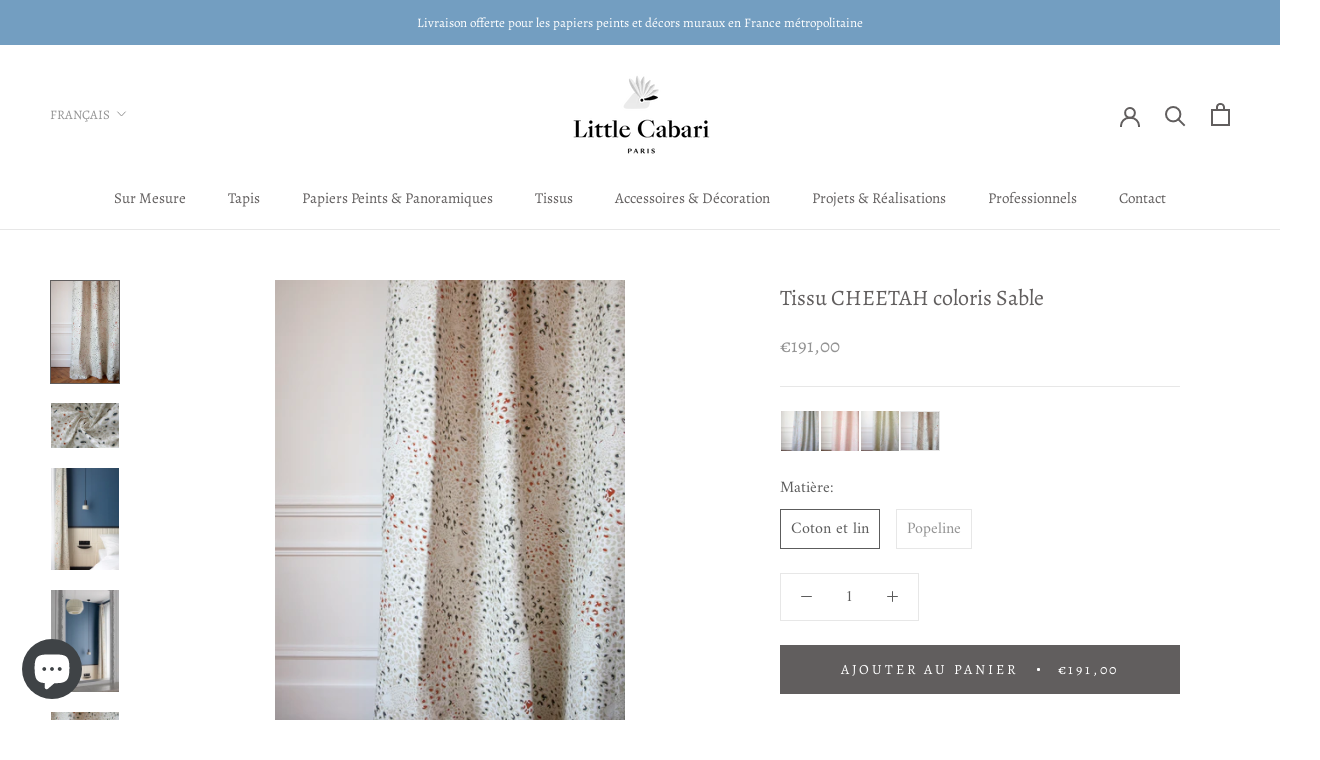

--- FILE ---
content_type: text/html; charset=utf-8
request_url: https://littlecabari.com/products/tissu-cheetah-coloris-sable
body_size: 46053
content:
<!doctype html>

<html class="no-js" lang="fr">
  <head>
    <!-- Google Tag Manager -->
<script>(function(w,d,s,l,i){w[l]=w[l]||[];w[l].push({'gtm.start':
new Date().getTime(),event:'gtm.js'});var f=d.getElementsByTagName(s)[0],
j=d.createElement(s),dl=l!='dataLayer'?'&l='+l:'';j.async=true;j.src=
'https://www.googletagmanager.com/gtm.js?id='+i+dl;f.parentNode.insertBefore(j,f);
})(window,document,'script','dataLayer','GTM-PDKJNX6M');</script>
<!-- End Google Tag Manager -->
    <meta charset="utf-8"> 
    <meta http-equiv="X-UA-Compatible" content="IE=edge,chrome=1">
    <meta name="viewport" content="width=device-width, initial-scale=1.0, height=device-height, minimum-scale=1.0, maximum-scale=1.0">
    <meta name="theme-color" content="">

    <title>
      Tissu CHEETAH coloris Sable &ndash; Little Cabari
    </title><meta name="description" content="Les créatrices ont revisité le motif léopard, tout en lui donnant l&#39;empreinte Little Cabari. Camouflage ou faux-uni, Cheetah trouve son inspiration au coeur de la jungle."><link rel="canonical" href="https://littlecabari.com/products/tissu-cheetah-coloris-sable"><link rel="shortcut icon" href="//littlecabari.com/cdn/shop/files/Favicon_bcaaead8-5cea-47e7-bd6a-51cc359ae2a0_96x.jpg?v=1643639275" type="image/png"><meta property="og:type" content="product">
  <meta property="og:title" content="Tissu CHEETAH coloris Sable"><meta property="og:image" content="http://littlecabari.com/cdn/shop/files/little-cabari-tissu-coton-cheetah-sable-rideau.png?v=1720088999">
    <meta property="og:image:secure_url" content="https://littlecabari.com/cdn/shop/files/little-cabari-tissu-coton-cheetah-sable-rideau.png?v=1720088999">
    <meta property="og:image:width" content="2532">
    <meta property="og:image:height" content="3797"><meta property="product:price:amount" content="191,00">
  <meta property="product:price:currency" content="EUR"><meta property="og:description" content="Les créatrices ont revisité le motif léopard, tout en lui donnant l&#39;empreinte Little Cabari. Camouflage ou faux-uni, Cheetah trouve son inspiration au coeur de la jungle."><meta property="og:url" content="https://littlecabari.com/products/tissu-cheetah-coloris-sable">
<meta property="og:site_name" content="Little Cabari"><meta name="twitter:card" content="summary"><meta name="twitter:title" content="Tissu CHEETAH coloris Sable">
  <meta name="twitter:description" content="Les créatrices ont revisité le motif léopard, tout en lui donnant l&#39;empreinte Little Cabari. Camouflage ou faux-uni, Cheetah trouve son inspiration au coeur de la jungle.">
  <meta name="twitter:image" content="https://littlecabari.com/cdn/shop/files/little-cabari-tissu-coton-cheetah-sable-rideau_600x600_crop_center.png?v=1720088999">
    <style>
  @font-face {
  font-family: Alegreya;
  font-weight: 400;
  font-style: normal;
  font-display: fallback;
  src: url("//littlecabari.com/cdn/fonts/alegreya/alegreya_n4.9d59d35c9865f13cc7223c9847768350c0c7301a.woff2") format("woff2"),
       url("//littlecabari.com/cdn/fonts/alegreya/alegreya_n4.a883043573688913d15d350b7a40349399b2ef99.woff") format("woff");
}

  @font-face {
  font-family: Amiri;
  font-weight: 400;
  font-style: normal;
  font-display: fallback;
  src: url("//littlecabari.com/cdn/fonts/amiri/amiri_n4.fee8c3379b68ea3b9c7241a63b8a252071faad52.woff2") format("woff2"),
       url("//littlecabari.com/cdn/fonts/amiri/amiri_n4.94cde4e18ec8ae53bf8f7240b84e1f76ce23772d.woff") format("woff");
}


  @font-face {
  font-family: Amiri;
  font-weight: 700;
  font-style: normal;
  font-display: fallback;
  src: url("//littlecabari.com/cdn/fonts/amiri/amiri_n7.18bdf9995a65958ebe1ecc6a8e58369f2e5fde36.woff2") format("woff2"),
       url("//littlecabari.com/cdn/fonts/amiri/amiri_n7.4018e09897bebe29690de457ff22ede457913518.woff") format("woff");
}

  @font-face {
  font-family: Amiri;
  font-weight: 400;
  font-style: italic;
  font-display: fallback;
  src: url("//littlecabari.com/cdn/fonts/amiri/amiri_i4.95beacf234505f7529ea2b9b84305503763d41e2.woff2") format("woff2"),
       url("//littlecabari.com/cdn/fonts/amiri/amiri_i4.8d0b215ae13ef2acc52deb9eff6cd2c66724cd2c.woff") format("woff");
}

  @font-face {
  font-family: Amiri;
  font-weight: 700;
  font-style: italic;
  font-display: fallback;
  src: url("//littlecabari.com/cdn/fonts/amiri/amiri_i7.d86700268b4250b5d5dd87a772497e6709d54e11.woff2") format("woff2"),
       url("//littlecabari.com/cdn/fonts/amiri/amiri_i7.cb7296b13edcdeb3c0aa02998d8a90203078f1a1.woff") format("woff");
}


  :root {
    --heading-font-family : Alegreya, serif;
    --heading-font-weight : 400;
    --heading-font-style  : normal;

    --text-font-family : Amiri, serif;
    --text-font-weight : 400;
    --text-font-style  : normal;

    --base-text-font-size   : 16px;
    --default-text-font-size: 14px;--background          : #ffffff;
    --background-rgb      : 255, 255, 255;
    --light-background    : #ffffff;
    --light-background-rgb: 255, 255, 255;
    --heading-color       : #615e5e;
    --text-color          : #5c5c5c;
    --text-color-rgb      : 92, 92, 92;
    --text-color-light    : #939393;
    --text-color-light-rgb: 147, 147, 147;
    --link-color          : #333333;
    --link-color-rgb      : 51, 51, 51;
    --border-color        : #e7e7e7;
    --border-color-rgb    : 231, 231, 231;

    --button-background    : #615e5e;
    --button-background-rgb: 97, 94, 94;
    --button-text-color    : #ffffff;

    --header-background       : #ffffff;
    --header-heading-color    : #615e5e;
    --header-light-text-color : #939393;
    --header-border-color     : #e7e7e7;

    --footer-background    : #ffffff;
    --footer-text-color    : #939393;
    --footer-heading-color : #5c5c5c;
    --footer-border-color  : #efefef;

    --navigation-background      : #615e5e;
    --navigation-background-rgb  : 97, 94, 94;
    --navigation-text-color      : #ffffff;
    --navigation-text-color-light: rgba(255, 255, 255, 0.5);
    --navigation-border-color    : rgba(255, 255, 255, 0.25);

    --newsletter-popup-background     : #ffffff;
    --newsletter-popup-text-color     : #1c1b1b;
    --newsletter-popup-text-color-rgb : 28, 27, 27;

    --secondary-elements-background       : #ffffff;
    --secondary-elements-background-rgb   : 255, 255, 255;
    --secondary-elements-text-color       : #000000;
    --secondary-elements-text-color-light : rgba(0, 0, 0, 0.5);
    --secondary-elements-border-color     : rgba(0, 0, 0, 0.25);

    --product-sale-price-color    : #f94c43;
    --product-sale-price-color-rgb: 249, 76, 67;
    --product-star-rating: #646464;

    /* Shopify related variables */
    --payment-terms-background-color: #ffffff;

    /* Products */

    --horizontal-spacing-four-products-per-row: 20px;
        --horizontal-spacing-two-products-per-row : 20px;

    --vertical-spacing-four-products-per-row: 40px;
        --vertical-spacing-two-products-per-row : 50px;

    /* Animation */
    --drawer-transition-timing: cubic-bezier(0.645, 0.045, 0.355, 1);
    --header-base-height: 80px; /* We set a default for browsers that do not support CSS variables */

    /* Cursors */
    --cursor-zoom-in-svg    : url(//littlecabari.com/cdn/shop/t/33/assets/cursor-zoom-in.svg?v=90835580522904565701727334597);
    --cursor-zoom-in-2x-svg : url(//littlecabari.com/cdn/shop/t/33/assets/cursor-zoom-in-2x.svg?v=111345699215177996171727334597);
  }
</style>

<script>
  // IE11 does not have support for CSS variables, so we have to polyfill them
  if (!(((window || {}).CSS || {}).supports && window.CSS.supports('(--a: 0)'))) {
    const script = document.createElement('script');
    script.type = 'text/javascript';
    script.src = 'https://cdn.jsdelivr.net/npm/css-vars-ponyfill@2';
    script.onload = function() {
      cssVars({});
    };

    document.getElementsByTagName('head')[0].appendChild(script);
  }
</script>

    <script src="https://smarteucookiebanner.upsell-apps.com/gdpr_adapter.js?shop=lcabari.myshopify.com" type="application/javascript"></script>
  <script>window.performance && window.performance.mark && window.performance.mark('shopify.content_for_header.start');</script><meta name="google-site-verification" content="bSwYjWNWbQCs0boXfgxL-uMSdcrkankdsWkYo1lDNAw">
<meta id="shopify-digital-wallet" name="shopify-digital-wallet" content="/7034568771/digital_wallets/dialog">
<meta name="shopify-checkout-api-token" content="19e74d88e4047d3df7dcaaa2e60d87ef">
<meta id="in-context-paypal-metadata" data-shop-id="7034568771" data-venmo-supported="false" data-environment="production" data-locale="fr_FR" data-paypal-v4="true" data-currency="EUR">
<link rel="alternate" hreflang="x-default" href="https://littlecabari.com/products/tissu-cheetah-coloris-sable">
<link rel="alternate" hreflang="fr" href="https://littlecabari.com/products/tissu-cheetah-coloris-sable">
<link rel="alternate" hreflang="es" href="https://littlecabari.com/es/products/tissu-cheetah-coloris-sable">
<link rel="alternate" hreflang="en" href="https://littlecabari.com/en/products/tissu-cheetah-coloris-sable">
<link rel="alternate" type="application/json+oembed" href="https://littlecabari.com/products/tissu-cheetah-coloris-sable.oembed">
<script async="async" src="/checkouts/internal/preloads.js?locale=fr-FR"></script>
<link rel="preconnect" href="https://shop.app" crossorigin="anonymous">
<script async="async" src="https://shop.app/checkouts/internal/preloads.js?locale=fr-FR&shop_id=7034568771" crossorigin="anonymous"></script>
<script id="apple-pay-shop-capabilities" type="application/json">{"shopId":7034568771,"countryCode":"FR","currencyCode":"EUR","merchantCapabilities":["supports3DS"],"merchantId":"gid:\/\/shopify\/Shop\/7034568771","merchantName":"Little Cabari","requiredBillingContactFields":["postalAddress","email","phone"],"requiredShippingContactFields":["postalAddress","email","phone"],"shippingType":"shipping","supportedNetworks":["visa","masterCard","amex","maestro"],"total":{"type":"pending","label":"Little Cabari","amount":"1.00"},"shopifyPaymentsEnabled":true,"supportsSubscriptions":true}</script>
<script id="shopify-features" type="application/json">{"accessToken":"19e74d88e4047d3df7dcaaa2e60d87ef","betas":["rich-media-storefront-analytics"],"domain":"littlecabari.com","predictiveSearch":true,"shopId":7034568771,"locale":"fr"}</script>
<script>var Shopify = Shopify || {};
Shopify.shop = "lcabari.myshopify.com";
Shopify.locale = "fr";
Shopify.currency = {"active":"EUR","rate":"1.0"};
Shopify.country = "FR";
Shopify.theme = {"name":"Little Cabari [LIVE] - 26\/09\/2024","id":173928284507,"schema_name":"Prestige","schema_version":"5.6.2","theme_store_id":855,"role":"main"};
Shopify.theme.handle = "null";
Shopify.theme.style = {"id":null,"handle":null};
Shopify.cdnHost = "littlecabari.com/cdn";
Shopify.routes = Shopify.routes || {};
Shopify.routes.root = "/";</script>
<script type="module">!function(o){(o.Shopify=o.Shopify||{}).modules=!0}(window);</script>
<script>!function(o){function n(){var o=[];function n(){o.push(Array.prototype.slice.apply(arguments))}return n.q=o,n}var t=o.Shopify=o.Shopify||{};t.loadFeatures=n(),t.autoloadFeatures=n()}(window);</script>
<script>
  window.ShopifyPay = window.ShopifyPay || {};
  window.ShopifyPay.apiHost = "shop.app\/pay";
  window.ShopifyPay.redirectState = null;
</script>
<script id="shop-js-analytics" type="application/json">{"pageType":"product"}</script>
<script defer="defer" async type="module" src="//littlecabari.com/cdn/shopifycloud/shop-js/modules/v2/client.init-shop-cart-sync_INwxTpsh.fr.esm.js"></script>
<script defer="defer" async type="module" src="//littlecabari.com/cdn/shopifycloud/shop-js/modules/v2/chunk.common_YNAa1F1g.esm.js"></script>
<script type="module">
  await import("//littlecabari.com/cdn/shopifycloud/shop-js/modules/v2/client.init-shop-cart-sync_INwxTpsh.fr.esm.js");
await import("//littlecabari.com/cdn/shopifycloud/shop-js/modules/v2/chunk.common_YNAa1F1g.esm.js");

  window.Shopify.SignInWithShop?.initShopCartSync?.({"fedCMEnabled":true,"windoidEnabled":true});

</script>
<script>
  window.Shopify = window.Shopify || {};
  if (!window.Shopify.featureAssets) window.Shopify.featureAssets = {};
  window.Shopify.featureAssets['shop-js'] = {"shop-cart-sync":["modules/v2/client.shop-cart-sync_BVs4vSl-.fr.esm.js","modules/v2/chunk.common_YNAa1F1g.esm.js"],"init-fed-cm":["modules/v2/client.init-fed-cm_CEmYoMXU.fr.esm.js","modules/v2/chunk.common_YNAa1F1g.esm.js"],"shop-button":["modules/v2/client.shop-button_BhVpOdEY.fr.esm.js","modules/v2/chunk.common_YNAa1F1g.esm.js"],"init-windoid":["modules/v2/client.init-windoid_DVncJssP.fr.esm.js","modules/v2/chunk.common_YNAa1F1g.esm.js"],"shop-cash-offers":["modules/v2/client.shop-cash-offers_CD5ChB-w.fr.esm.js","modules/v2/chunk.common_YNAa1F1g.esm.js","modules/v2/chunk.modal_DXhkN-5p.esm.js"],"shop-toast-manager":["modules/v2/client.shop-toast-manager_CMZA41xP.fr.esm.js","modules/v2/chunk.common_YNAa1F1g.esm.js"],"init-shop-email-lookup-coordinator":["modules/v2/client.init-shop-email-lookup-coordinator_Dxg3Qq63.fr.esm.js","modules/v2/chunk.common_YNAa1F1g.esm.js"],"pay-button":["modules/v2/client.pay-button_CApwTr-J.fr.esm.js","modules/v2/chunk.common_YNAa1F1g.esm.js"],"avatar":["modules/v2/client.avatar_BTnouDA3.fr.esm.js"],"init-shop-cart-sync":["modules/v2/client.init-shop-cart-sync_INwxTpsh.fr.esm.js","modules/v2/chunk.common_YNAa1F1g.esm.js"],"shop-login-button":["modules/v2/client.shop-login-button_Ctct7BR2.fr.esm.js","modules/v2/chunk.common_YNAa1F1g.esm.js","modules/v2/chunk.modal_DXhkN-5p.esm.js"],"init-customer-accounts-sign-up":["modules/v2/client.init-customer-accounts-sign-up_DTysEz83.fr.esm.js","modules/v2/client.shop-login-button_Ctct7BR2.fr.esm.js","modules/v2/chunk.common_YNAa1F1g.esm.js","modules/v2/chunk.modal_DXhkN-5p.esm.js"],"init-shop-for-new-customer-accounts":["modules/v2/client.init-shop-for-new-customer-accounts_wbmNjFX3.fr.esm.js","modules/v2/client.shop-login-button_Ctct7BR2.fr.esm.js","modules/v2/chunk.common_YNAa1F1g.esm.js","modules/v2/chunk.modal_DXhkN-5p.esm.js"],"init-customer-accounts":["modules/v2/client.init-customer-accounts_DqpN27KS.fr.esm.js","modules/v2/client.shop-login-button_Ctct7BR2.fr.esm.js","modules/v2/chunk.common_YNAa1F1g.esm.js","modules/v2/chunk.modal_DXhkN-5p.esm.js"],"shop-follow-button":["modules/v2/client.shop-follow-button_CBz8VXaE.fr.esm.js","modules/v2/chunk.common_YNAa1F1g.esm.js","modules/v2/chunk.modal_DXhkN-5p.esm.js"],"lead-capture":["modules/v2/client.lead-capture_Bo6pQGej.fr.esm.js","modules/v2/chunk.common_YNAa1F1g.esm.js","modules/v2/chunk.modal_DXhkN-5p.esm.js"],"checkout-modal":["modules/v2/client.checkout-modal_B_8gz53b.fr.esm.js","modules/v2/chunk.common_YNAa1F1g.esm.js","modules/v2/chunk.modal_DXhkN-5p.esm.js"],"shop-login":["modules/v2/client.shop-login_CTIGRVE1.fr.esm.js","modules/v2/chunk.common_YNAa1F1g.esm.js","modules/v2/chunk.modal_DXhkN-5p.esm.js"],"payment-terms":["modules/v2/client.payment-terms_BUSo56Mg.fr.esm.js","modules/v2/chunk.common_YNAa1F1g.esm.js","modules/v2/chunk.modal_DXhkN-5p.esm.js"]};
</script>
<script>(function() {
  var isLoaded = false;
  function asyncLoad() {
    if (isLoaded) return;
    isLoaded = true;
    var urls = ["https:\/\/a.mailmunch.co\/widgets\/site-598386-d65b0394d9ab10aeee97b2407c03b48e18d3c139.js?shop=lcabari.myshopify.com","https:\/\/cdn.weglot.com\/weglot_script_tag.js?shop=lcabari.myshopify.com","https:\/\/chimpstatic.com\/mcjs-connected\/js\/users\/ae57abdbd912c3f40f0a081bb\/1b1bf7640222dbeff881e39b8.js?shop=lcabari.myshopify.com","https:\/\/storage.nfcube.com\/instafeed-4ca11289bb7b5a0bff86b58c6c7e6bd7.js?shop=lcabari.myshopify.com"];
    for (var i = 0; i < urls.length; i++) {
      var s = document.createElement('script');
      s.type = 'text/javascript';
      s.async = true;
      s.src = urls[i];
      var x = document.getElementsByTagName('script')[0];
      x.parentNode.insertBefore(s, x);
    }
  };
  if(window.attachEvent) {
    window.attachEvent('onload', asyncLoad);
  } else {
    window.addEventListener('load', asyncLoad, false);
  }
})();</script>
<script id="__st">var __st={"a":7034568771,"offset":3600,"reqid":"3fcc6f8e-a306-493d-ab88-6c0e2ff2fa8b-1768968549","pageurl":"littlecabari.com\/products\/tissu-cheetah-coloris-sable","u":"c411857724cf","p":"product","rtyp":"product","rid":6718740463670};</script>
<script>window.ShopifyPaypalV4VisibilityTracking = true;</script>
<script id="captcha-bootstrap">!function(){'use strict';const t='contact',e='account',n='new_comment',o=[[t,t],['blogs',n],['comments',n],[t,'customer']],c=[[e,'customer_login'],[e,'guest_login'],[e,'recover_customer_password'],[e,'create_customer']],r=t=>t.map((([t,e])=>`form[action*='/${t}']:not([data-nocaptcha='true']) input[name='form_type'][value='${e}']`)).join(','),a=t=>()=>t?[...document.querySelectorAll(t)].map((t=>t.form)):[];function s(){const t=[...o],e=r(t);return a(e)}const i='password',u='form_key',d=['recaptcha-v3-token','g-recaptcha-response','h-captcha-response',i],f=()=>{try{return window.sessionStorage}catch{return}},m='__shopify_v',_=t=>t.elements[u];function p(t,e,n=!1){try{const o=window.sessionStorage,c=JSON.parse(o.getItem(e)),{data:r}=function(t){const{data:e,action:n}=t;return t[m]||n?{data:e,action:n}:{data:t,action:n}}(c);for(const[e,n]of Object.entries(r))t.elements[e]&&(t.elements[e].value=n);n&&o.removeItem(e)}catch(o){console.error('form repopulation failed',{error:o})}}const l='form_type',E='cptcha';function T(t){t.dataset[E]=!0}const w=window,h=w.document,L='Shopify',v='ce_forms',y='captcha';let A=!1;((t,e)=>{const n=(g='f06e6c50-85a8-45c8-87d0-21a2b65856fe',I='https://cdn.shopify.com/shopifycloud/storefront-forms-hcaptcha/ce_storefront_forms_captcha_hcaptcha.v1.5.2.iife.js',D={infoText:'Protégé par hCaptcha',privacyText:'Confidentialité',termsText:'Conditions'},(t,e,n)=>{const o=w[L][v],c=o.bindForm;if(c)return c(t,g,e,D).then(n);var r;o.q.push([[t,g,e,D],n]),r=I,A||(h.body.append(Object.assign(h.createElement('script'),{id:'captcha-provider',async:!0,src:r})),A=!0)});var g,I,D;w[L]=w[L]||{},w[L][v]=w[L][v]||{},w[L][v].q=[],w[L][y]=w[L][y]||{},w[L][y].protect=function(t,e){n(t,void 0,e),T(t)},Object.freeze(w[L][y]),function(t,e,n,w,h,L){const[v,y,A,g]=function(t,e,n){const i=e?o:[],u=t?c:[],d=[...i,...u],f=r(d),m=r(i),_=r(d.filter((([t,e])=>n.includes(e))));return[a(f),a(m),a(_),s()]}(w,h,L),I=t=>{const e=t.target;return e instanceof HTMLFormElement?e:e&&e.form},D=t=>v().includes(t);t.addEventListener('submit',(t=>{const e=I(t);if(!e)return;const n=D(e)&&!e.dataset.hcaptchaBound&&!e.dataset.recaptchaBound,o=_(e),c=g().includes(e)&&(!o||!o.value);(n||c)&&t.preventDefault(),c&&!n&&(function(t){try{if(!f())return;!function(t){const e=f();if(!e)return;const n=_(t);if(!n)return;const o=n.value;o&&e.removeItem(o)}(t);const e=Array.from(Array(32),(()=>Math.random().toString(36)[2])).join('');!function(t,e){_(t)||t.append(Object.assign(document.createElement('input'),{type:'hidden',name:u})),t.elements[u].value=e}(t,e),function(t,e){const n=f();if(!n)return;const o=[...t.querySelectorAll(`input[type='${i}']`)].map((({name:t})=>t)),c=[...d,...o],r={};for(const[a,s]of new FormData(t).entries())c.includes(a)||(r[a]=s);n.setItem(e,JSON.stringify({[m]:1,action:t.action,data:r}))}(t,e)}catch(e){console.error('failed to persist form',e)}}(e),e.submit())}));const S=(t,e)=>{t&&!t.dataset[E]&&(n(t,e.some((e=>e===t))),T(t))};for(const o of['focusin','change'])t.addEventListener(o,(t=>{const e=I(t);D(e)&&S(e,y())}));const B=e.get('form_key'),M=e.get(l),P=B&&M;t.addEventListener('DOMContentLoaded',(()=>{const t=y();if(P)for(const e of t)e.elements[l].value===M&&p(e,B);[...new Set([...A(),...v().filter((t=>'true'===t.dataset.shopifyCaptcha))])].forEach((e=>S(e,t)))}))}(h,new URLSearchParams(w.location.search),n,t,e,['guest_login'])})(!0,!0)}();</script>
<script integrity="sha256-4kQ18oKyAcykRKYeNunJcIwy7WH5gtpwJnB7kiuLZ1E=" data-source-attribution="shopify.loadfeatures" defer="defer" src="//littlecabari.com/cdn/shopifycloud/storefront/assets/storefront/load_feature-a0a9edcb.js" crossorigin="anonymous"></script>
<script crossorigin="anonymous" defer="defer" src="//littlecabari.com/cdn/shopifycloud/storefront/assets/shopify_pay/storefront-65b4c6d7.js?v=20250812"></script>
<script data-source-attribution="shopify.dynamic_checkout.dynamic.init">var Shopify=Shopify||{};Shopify.PaymentButton=Shopify.PaymentButton||{isStorefrontPortableWallets:!0,init:function(){window.Shopify.PaymentButton.init=function(){};var t=document.createElement("script");t.src="https://littlecabari.com/cdn/shopifycloud/portable-wallets/latest/portable-wallets.fr.js",t.type="module",document.head.appendChild(t)}};
</script>
<script data-source-attribution="shopify.dynamic_checkout.buyer_consent">
  function portableWalletsHideBuyerConsent(e){var t=document.getElementById("shopify-buyer-consent"),n=document.getElementById("shopify-subscription-policy-button");t&&n&&(t.classList.add("hidden"),t.setAttribute("aria-hidden","true"),n.removeEventListener("click",e))}function portableWalletsShowBuyerConsent(e){var t=document.getElementById("shopify-buyer-consent"),n=document.getElementById("shopify-subscription-policy-button");t&&n&&(t.classList.remove("hidden"),t.removeAttribute("aria-hidden"),n.addEventListener("click",e))}window.Shopify?.PaymentButton&&(window.Shopify.PaymentButton.hideBuyerConsent=portableWalletsHideBuyerConsent,window.Shopify.PaymentButton.showBuyerConsent=portableWalletsShowBuyerConsent);
</script>
<script data-source-attribution="shopify.dynamic_checkout.cart.bootstrap">document.addEventListener("DOMContentLoaded",(function(){function t(){return document.querySelector("shopify-accelerated-checkout-cart, shopify-accelerated-checkout")}if(t())Shopify.PaymentButton.init();else{new MutationObserver((function(e,n){t()&&(Shopify.PaymentButton.init(),n.disconnect())})).observe(document.body,{childList:!0,subtree:!0})}}));
</script>
<script id='scb4127' type='text/javascript' async='' src='https://littlecabari.com/cdn/shopifycloud/privacy-banner/storefront-banner.js'></script><link id="shopify-accelerated-checkout-styles" rel="stylesheet" media="screen" href="https://littlecabari.com/cdn/shopifycloud/portable-wallets/latest/accelerated-checkout-backwards-compat.css" crossorigin="anonymous">
<style id="shopify-accelerated-checkout-cart">
        #shopify-buyer-consent {
  margin-top: 1em;
  display: inline-block;
  width: 100%;
}

#shopify-buyer-consent.hidden {
  display: none;
}

#shopify-subscription-policy-button {
  background: none;
  border: none;
  padding: 0;
  text-decoration: underline;
  font-size: inherit;
  cursor: pointer;
}

#shopify-subscription-policy-button::before {
  box-shadow: none;
}

      </style>

<script>window.performance && window.performance.mark && window.performance.mark('shopify.content_for_header.end');</script>

    <style data-shopify>
        :root {

            --font-heading-scale: 1.0;

            --page-width: 1200px;
            --page-width-margin: 0rem;

            --color-base-text: , , ;

            --colors_text-1: , , ;

            --color-base-text: , , ;
            --color-shadow: , , ;
            --color-base-background-1: , , ;
            --color-base-background-2: , , ;
            --color-base-solid-button-labels: , , ;
            --color-base-outline-button-labels: , , ;
            --color-base-accent-1: , , ;
            --color-base-accent-2: , , ;

            --gradient-base-background-1: ;
            --gradient-base-background-2: ;
            --gradient-base-accent-1: ;
            --gradient-base-accent-2: ;

            --grid-desktop-vertical-spacing: 8px;
            --grid-desktop-horizontal-spacing: 8px;
            --grid-mobile-vertical-spacing: 4px;
            --grid-mobile-horizontal-spacing: 4px;
        }
    </style>    

    <link rel="stylesheet" href="//littlecabari.com/cdn/shop/t/33/assets/theme.css?v=158387064575258857501748934381">

    <script>// This allows to expose several variables to the global scope, to be used in scripts
      window.theme = {
        pageType: "product",
        moneyFormat: "€{{amount_with_comma_separator}}",
        moneyWithCurrencyFormat: "€{{amount_with_comma_separator}} EUR",
        currencyCodeEnabled: false,
        productImageSize: "natural",
        searchMode: "product",
        showPageTransition: true,
        showElementStaggering: true,
        showImageZooming: true
      };

      window.routes = {
        rootUrl: "\/",
        rootUrlWithoutSlash: '',
        cartUrl: "\/cart",
        cartAddUrl: "\/cart\/add",
        cartChangeUrl: "\/cart\/change",
        searchUrl: "\/search",
        productRecommendationsUrl: "\/recommendations\/products"
      };

      window.languages = {
        cartAddNote: "Ajouter une note",
        cartEditNote: "Editer la note",
        productImageLoadingError: "L\u0026#39;image n\u0026#39;a pas pu être chargée. Essayez de recharger la page.",
        productFormAddToCart: "Ajouter au panier",
        productFormUnavailable: "Indisponible",
        productFormSoldOut: "Rupture",
        shippingEstimatorOneResult: "1 option disponible :",
        shippingEstimatorMoreResults: "{{count}} options disponibles :",
        shippingEstimatorNoResults: "Nous ne livrons pas à cette adresse."
      };

      window.lazySizesConfig = {
        loadHidden: false,
        hFac: 0.5,
        expFactor: 2,
        ricTimeout: 150,
        lazyClass: 'Image--lazyLoad',
        loadingClass: 'Image--lazyLoading',
        loadedClass: 'Image--lazyLoaded'
      };

      document.documentElement.className = document.documentElement.className.replace('no-js', 'js');
      document.documentElement.style.setProperty('--window-height', window.innerHeight + 'px');

      // We do a quick detection of some features (we could use Modernizr but for so little...)
      (function() {
        document.documentElement.className += ((window.CSS && window.CSS.supports('(position: sticky) or (position: -webkit-sticky)')) ? ' supports-sticky' : ' no-supports-sticky');
        document.documentElement.className += (window.matchMedia('(-moz-touch-enabled: 1), (hover: none)')).matches ? ' no-supports-hover' : ' supports-hover';
      }());

      
    </script>

    <script src="//littlecabari.com/cdn/shop/t/33/assets/lazysizes.min.js?v=174358363404432586981727334597" async></script><script src="//littlecabari.com/cdn/shop/t/33/assets/libs.min.js?v=26178543184394469741727334597" defer></script>
    <script src="//littlecabari.com/cdn/shop/t/33/assets/theme.js?v=62566689028730682391737021766" defer></script>
    <script src="//littlecabari.com/cdn/shop/t/33/assets/custom.js?v=160517644469941953481737021766" defer></script>

    <script>
      (function () {
        window.onpageshow = function() {
          if (window.theme.showPageTransition) {
            var pageTransition = document.querySelector('.PageTransition');

            if (pageTransition) {
              pageTransition.style.visibility = 'visible';
              pageTransition.style.opacity = '0';
            }
          }

          // When the page is loaded from the cache, we have to reload the cart content
          document.documentElement.dispatchEvent(new CustomEvent('cart:refresh', {
            bubbles: true
          }));
        };
      })();
    </script>

    
  <script type="application/ld+json">
  {
    "@context": "http://schema.org",
    "@type": "Product",
    "offers": [{
          "@type": "Offer",
          "name": "Coton et lin",
          "availability":"https://schema.org/InStock",
          "price": 191.0,
          "priceCurrency": "EUR",
          "priceValidUntil": "2026-01-31","sku": "TI-COLI-147-CHE-SAB","url": "/products/tissu-cheetah-coloris-sable?variant=47568259088731"
        },
{
          "@type": "Offer",
          "name": "Popeline",
          "availability":"https://schema.org/InStock",
          "price": 161.0,
          "priceCurrency": "EUR",
          "priceValidUntil": "2026-01-31","sku": "TI-COLI-147-CHE-SAB-2","url": "/products/tissu-cheetah-coloris-sable?variant=47568259121499"
        }
],
    "brand": {
      "name": "Little Cabari"
    },
    "name": "Tissu CHEETAH coloris Sable",
    "description": "Les créatrices ont revisité le motif léopard, tout en lui donnant l'empreinte Little Cabari. Camouflage ou faux-uni, Cheetah trouve son inspiration au coeur de la jungle.",
    "category": "Tissu",
    "url": "/products/tissu-cheetah-coloris-sable",
    "sku": "TI-COLI-147-CHE-SAB",
    "image": {
      "@type": "ImageObject",
      "url": "https://littlecabari.com/cdn/shop/files/little-cabari-tissu-coton-cheetah-sable-rideau_1024x.png?v=1720088999",
      "image": "https://littlecabari.com/cdn/shop/files/little-cabari-tissu-coton-cheetah-sable-rideau_1024x.png?v=1720088999",
      "name": "Little Cabari tissu d'ameublement rideau léopard couleur orange beige gris",
      "width": "1024",
      "height": "1024"
    }
  }
  </script>



  <script type="application/ld+json">
  {
    "@context": "http://schema.org",
    "@type": "BreadcrumbList",
  "itemListElement": [{
      "@type": "ListItem",
      "position": 1,
      "name": "Accueil",
      "item": "https://littlecabari.com"
    },{
          "@type": "ListItem",
          "position": 2,
          "name": "Tissu CHEETAH coloris Sable",
          "item": "https://littlecabari.com/products/tissu-cheetah-coloris-sable"
        }]
  }
  </script>

  <link rel="alternate" hreflang="fr" href="https://littlecabari.com/products/tissu-cheetah-coloris-sable">

<link rel="alternate" hreflang="en" href="https://en.littlecabari.com/products/tissu-cheetah-coloris-sable">
<link rel="alternate" hreflang="es" href="https://es.littlecabari.com/products/tissu-cheetah-coloris-sable">
<link rel="alternate" hreflang="de" href="https://de.littlecabari.com/products/tissu-cheetah-coloris-sable">



<!--Start Weglot Script-->
<script src="https://cdn.weglot.com/weglot.min.js"></script>
<script id="has-script-tags">Weglot.initialize({ api_key:"wg_2d99496d298d352b005d2c6bbaa942466" });</script>
<!--End Weglot Script-->

<!-- BEGIN app block: shopify://apps/klaviyo-email-marketing-sms/blocks/klaviyo-onsite-embed/2632fe16-c075-4321-a88b-50b567f42507 -->















  <script>
    window.klaviyoReviewsProductDesignMode = false
  </script>







<!-- END app block --><!-- BEGIN app block: shopify://apps/swishlist-simple-wishlist/blocks/wishlist_settings/bfcb80f2-f00d-42ae-909a-9f00c726327b --><style id="st-wishlist-custom-css">  </style><!-- BEGIN app snippet: wishlist_styles --><style> :root{ --st-add-icon-color: ; --st-added-icon-color: ; --st-loading-icon-color: ; --st-atc-button-border-radius: ; --st-atc-button-color: ; --st-atc-button-background-color: ; }  /* .st-wishlist-button, #st_wishlist_icons, .st-wishlist-details-button{ display: none; } */  #st_wishlist_icons { display: none; }  .st-wishlist-initialized .st-wishlist-button{ display: flex; }  .st-wishlist-loading-icon{ color: var(--st-loading-icon-color) }  .st-wishlist-button:not([data-type="details"]) .st-wishlist-icon{ color: var(--st-add-icon-color) }  .st-wishlist-button.st-is-added:not([data-type="details"]) .st-wishlist-icon{ color: var(--st-added-icon-color) }  .st-wishlist-button.st-is-loading:not([data-type="details"]) .st-wishlist-icon{ color: var(--st-loading-icon-color) }  .st-wishlist-initialized { .st-wishlist-details-button--header-icon, .st-wishlist-details-button { display: flex; } }  .st-initialized.st-wishlist-details-button--header-icon, .st-initialized.st-wishlist-details-button{ display: flex; }  .st-wishlist-details-button .st-wishlist-icon{ color: var(--icon-color); } </style>  <!-- END app snippet --><link rel="stylesheet" href="https://cdn.shopify.com/extensions/019bdada-42cd-74c0-932d-7a38951e161c/swishlist-388/assets/st_wl_styles.min.css" media="print" onload="this.media='all'" > <noscript><link href="//cdn.shopify.com/extensions/019bdada-42cd-74c0-932d-7a38951e161c/swishlist-388/assets/st_wl_styles.min.css" rel="stylesheet" type="text/css" media="all" /></noscript>               <template id="st_wishlist_template">  <!-- BEGIN app snippet: wishlist_drawer --> <div class="st-wishlist-details st-wishlist-details--drawer st-wishlist-details--right st-is-loading "> <div class="st-wishlist-details_overlay"><span></span></div>  <div class="st-wishlist-details_wrapper"> <div class="st-wishlist-details_header"> <div class="st-wishlist-details_title st-flex st-justify-between"> <div class="st-h3 h2">Ma Liste de Souhaits</div> <button class="st-close-button" aria-label="Fermer la liste de souhaits" title="Fermer la liste de souhaits" > X </button> </div><div class="st-wishlist-details_shares"><!-- BEGIN app snippet: wishlist_shares --><ul class="st-wishlist-shares st-list-style-none st-flex st-gap-20 st-justify-center" data-list=""> <li class="st-wishlist-share-item st-wishlist-share-item--facebook"> <button class="st-share-button" data-type="facebook" aria-label="Partager sur Facebook" title="Partager sur Facebook" > <svg class="st-icon" width="24px" height="24px" viewBox="0 0 24 24" enable-background="new 0 0 24 24" > <g><path fill="currentColor" d="M18.768,7.465H14.5V5.56c0-0.896,0.594-1.105,1.012-1.105s2.988,0,2.988,0V0.513L14.171,0.5C10.244,0.5,9.5,3.438,9.5,5.32 v2.145h-3v4h3c0,5.212,0,12,0,12h5c0,0,0-6.85,0-12h3.851L18.768,7.465z"></path></g> </svg> </button> </li> <li class="st-wishlist-share-item st-wishlist-share-item--pinterest"> <button class="st-share-button" data-type="pinterest" aria-label="Épingler sur Pinterest" title="Épingler sur Pinterest" > <svg class="st-icon" width="24px" height="24px" viewBox="0 0 24 24" enable-background="new 0 0 24 24" > <path fill="currentColor" d="M12.137,0.5C5.86,0.5,2.695,5,2.695,8.752c0,2.272,0.8 ,4.295,2.705,5.047c0.303,0.124,0.574,0.004,0.661-0.33 c0.062-0.231,0.206-0.816,0.271-1.061c0.088-0.331,0.055-0.446-0.19-0.736c-0.532-0.626-0.872-1.439-0.872-2.59 c0-3.339,2.498-6.328,6.505-6.328c3.548,0,5.497,2.168,5.497,5.063c0,3.809-1.687,7.024-4.189,7.024 c-1.382,0-2.416-1.142-2.085-2.545c0.397-1.675,1.167-3.479,1.167-4.688c0-1.081-0.58-1.983-1.782-1.983 c-1.413,0-2.548,1.461-2.548,3.42c0,1.247,0.422,2.09,0.422,2.09s-1.445,6.126-1.699,7.199c-0.505,2.137-0.076,4.756-0.04,5.02 c0.021,0.157,0.224,0.195,0.314,0.078c0.13-0.171,1.813-2.25,2.385-4.325c0.162-0.589,0.929-3.632,0.929-3.632 c0.459,0.876,1.801,1.646,3.228,1.646c4.247,0,7.128-3.871,7.128-9.053C20.5,4.15,17.182,0.5,12.137,0.5z"></path> </svg> </button> </li> <li class="st-wishlist-share-item st-wishlist-share-item--twitter"> <button class="st-share-button" data-type="twitter" aria-label="Tweeter sur Twitter" title="Tweeter sur Twitter" > <svg class="st-icon" width="24px" height="24px" xmlns="http://www.w3.org/2000/svg" viewBox="0 0 512 512" > <!--!Font Awesome Free 6.7.2 by @fontawesome - https://fontawesome.com License - https://fontawesome.com/license/free Copyright 2025 Fonticons, Inc.--> <path fill="currentColor" d="M389.2 48h70.6L305.6 224.2 487 464H345L233.7 318.6 106.5 464H35.8L200.7 275.5 26.8 48H172.4L272.9 180.9 389.2 48zM364.4 421.8h39.1L151.1 88h-42L364.4 421.8z"/> </svg> </button> </li> <li class="st-wishlist-share-item st-wishlist-share-item--whatsapp"> <button class="st-share-button" data-type="whatsapp" aria-label="Partager sur WhatsApp" title="Partager sur WhatsApp" > <svg class="st-icon" xmlns="http://www.w3.org/2000/svg" viewBox="0 0 448 512"> <path fill="currentColor" d="M380.9 97.1C339 55.1 283.2 32 223.9 32c-122.4 0-222 99.6-222 222 0 39.1 10.2 77.3 29.6 111L0 480l117.7-30.9c32.4 17.7 68.9 27 106.1 27h.1c122.3 0 224.1-99.6 224.1-222 0-59.3-25.2-115-67.1-157zm-157 341.6c-33.2 0-65.7-8.9-94-25.7l-6.7-4-69.8 18.3L72 359.2l-4.4-7c-18.5-29.4-28.2-63.3-28.2-98.2 0-101.7 82.8-184.5 184.6-184.5 49.3 0 95.6 19.2 130.4 54.1 34.8 34.9 56.2 81.2 56.1 130.5 0 101.8-84.9 184.6-186.6 184.6zm101.2-138.2c-5.5-2.8-32.8-16.2-37.9-18-5.1-1.9-8.8-2.8-12.5 2.8-3.7 5.6-14.3 18-17.6 21.8-3.2 3.7-6.5 4.2-12 1.4-32.6-16.3-54-29.1-75.5-66-5.7-9.8 5.7-9.1 16.3-30.3 1.8-3.7 .9-6.9-.5-9.7-1.4-2.8-12.5-30.1-17.1-41.2-4.5-10.8-9.1-9.3-12.5-9.5-3.2-.2-6.9-.2-10.6-.2-3.7 0-9.7 1.4-14.8 6.9-5.1 5.6-19.4 19-19.4 46.3 0 27.3 19.9 53.7 22.6 57.4 2.8 3.7 39.1 59.7 94.8 83.8 35.2 15.2 49 16.5 66.6 13.9 10.7-1.6 32.8-13.4 37.4-26.4 4.6-13 4.6-24.1 3.2-26.4-1.3-2.5-5-3.9-10.5-6.6z"/> </svg> </button> </li> <li class="st-wishlist-share-item st-wishlist-share-item--email"> <button class="st-share-button" data-type="email" aria-label="Partager par Email" title="Partager par Email" > <svg class="st-icon" width="24px" height="24px" viewBox="0 0 24 24" enable-background="new 0 0 24 24" > <path fill="currentColor" d="M22,4H2C0.897,4,0,4.897,0,6v12c0,1.103,0.897,2,2,2h20c1.103,0,2-0.897,2-2V6C24,4.897,23.103,4,22,4z M7.248,14.434 l-3.5,2C3.67,16.479,3.584,16.5,3.5,16.5c-0.174,0-0.342-0.09-0.435-0.252c-0.137-0.239-0.054-0.545,0.186-0.682l3.5-2 c0.24-0.137,0.545-0.054,0.682,0.186C7.571,13.992,7.488,14.297,7.248,14.434z M12,14.5c-0.094,0-0.189-0.026-0.271-0.08l-8.5-5.5 C2.997,8.77,2.93,8.46,3.081,8.229c0.15-0.23,0.459-0.298,0.691-0.147L12,13.405l8.229-5.324c0.232-0.15,0.542-0.084,0.691,0.147 c0.15,0.232,0.083,0.542-0.148,0.691l-8.5,5.5C12.189,14.474,12.095,14.5,12,14.5z M20.934,16.248 C20.842,16.41,20.673,16.5,20.5,16.5c-0.084,0-0.169-0.021-0.248-0.065l-3.5-2c-0.24-0.137-0.323-0.442-0.186-0.682 s0.443-0.322,0.682-0.186l3.5,2C20.988,15.703,21.071,16.009,20.934,16.248z"></path> </svg> </button> </li> <li class="st-wishlist-share-item st-wishlist-share-item--copy_link"> <button class="st-share-button" data-type="copy_link" aria-label="Copier dans le Presse-papiers" title="Copier dans le Presse-papiers" > <svg class="st-icon" width="24" height="24" viewBox="0 0 512 512"> <path fill="currentColor" d="M459.654,233.373l-90.531,90.5c-49.969,50-131.031,50-181,0c-7.875-7.844-14.031-16.688-19.438-25.813 l42.063-42.063c2-2.016,4.469-3.172,6.828-4.531c2.906,9.938,7.984,19.344,15.797,27.156c24.953,24.969,65.563,24.938,90.5,0 l90.5-90.5c24.969-24.969,24.969-65.563,0-90.516c-24.938-24.953-65.531-24.953-90.5,0l-32.188,32.219 c-26.109-10.172-54.25-12.906-81.641-8.891l68.578-68.578c50-49.984,131.031-49.984,181.031,0 C509.623,102.342,509.623,183.389,459.654,233.373z M220.326,382.186l-32.203,32.219c-24.953,24.938-65.563,24.938-90.516,0 c-24.953-24.969-24.953-65.563,0-90.531l90.516-90.5c24.969-24.969,65.547-24.969,90.5,0c7.797,7.797,12.875,17.203,15.813,27.125 c2.375-1.375,4.813-2.5,6.813-4.5l42.063-42.047c-5.375-9.156-11.563-17.969-19.438-25.828c-49.969-49.984-131.031-49.984-181.016,0 l-90.5,90.5c-49.984,50-49.984,131.031,0,181.031c49.984,49.969,131.031,49.969,181.016,0l68.594-68.594 C274.561,395.092,246.42,392.342,220.326,382.186z"></path> </svg> <span>Copié</span> </button> </li> </ul> <div class="st-email-options-popup-content"> <button class="st-email-options-popup-close-button"id="stEmailModalCloseButton">×</button>  <div class="st-email-options-popup-title">Choose email method</div>  <div class="st-email-options-popup-buttons"> <!-- Option 1: Mail Client --> <button class="st-email-options-popup-option-button" id="stEmailModalMailClientButton" aria-label="Email client" title="Email client"> <div class="st-email-options-popup-option-icon">@</div> <div class="st-email-options-popup-option-text"> <div class="st-email-options-popup-option-title">Mail Client</div> <div class="st-email-options-popup-option-description">Outlook, Apple Mail, Thunderbird</div> </div> </button>  <!-- Option 2: Gmail Web --> <button class="st-email-options-popup-option-button" id="stEmailModalGmailButton" aria-label="Gmail Web" title="Gmail Web"> <div class="st-email-options-popup-option-icon">G</div> <div class="st-email-options-popup-option-text"> <div class="st-email-options-popup-option-title">Gmail Web</div> <div class="st-email-options-popup-option-description">Open in browser</div> </div> </button>  <!-- Option 3: Outlook Web --> <button class="st-email-options-popup-option-button" id="stEmailModalOutlookButton" aria-label="Outlook Web" title="Outlook Web" > <div class="st-email-options-popup-option-icon">O</div> <div class="st-email-options-popup-option-text"> <div class="st-email-options-popup-option-title">Outlook Live Web</div> <div class="st-email-options-popup-option-description">Open Outlook Live web in browser</div> </div> </button>  <!-- Option 4: Copy link --> <button class="st-email-options-popup-option-button" id="stEmailModalCopyButton" aria-label="Copy shareable link" title="Copy shareable link"> <div class="st-email-options-popup-option-icon">C</div> <div class="st-email-options-popup-option-text"> <div class="st-email-options-popup-option-title" id="stEmailModalCopyTitle">Copy Link</div> <div class="st-email-options-popup-option-description">Copy shareable link</div> </div> </button> </div> </div>  <!-- END app snippet --></div></div>  <div class="st-wishlist-details_main"> <div class="st-wishlist-details_products st-js-products"></div> <div class="st-wishlist-details_products_total_price"> <span class="st-total-price-label">Total De La Liste D'envies :</span> <span class="st-total-price-value">[totalPriceWishlist]</span> </div>  <div class="st-wishlist-details_loading"> <svg width="50" height="50"> <use xlink:href="#st_loading_icon"></use> </svg> </div> <div class="st-wishlist-details_empty st-text-center"> <p> <b>Aimez-vous ça ? Ajoutez-le à votre liste de souhaits</b> </p> <p>Vos favoris, tous au même endroit. Achetez rapidement et facilement avec la fonctionnalité de liste de souhaits !</p> </div> </div> <div class="st-wishlist-details_footer_buttons">  <button class="st-footer-button st-clear-wishlist-button">🧹 Clear Wishlist</button> </div><div class="st-wishlist-save-your-wishlist"> <span>Log in to keep it permanently and sync across devices.</span> </div></div> <template style="display: none;"> <!-- BEGIN app snippet: product_card --><st-product-card data-handle="[handle]" data-id="[id]" data-wishlist-id="[wishlistId]" data-variant-id="[variantId]" class="st-product-card st-product-card--drawer st-product-card--[viewMode]" > <div class="st-product-card_image"> <div class="st-image">[img]</div> </div>  <form action="/cart/add" class="st-product-card_form"> <input type="hidden" name="form_type" value="product"> <input type="hidden" name="quantity" value="[quantityRuleMin]">  <div class="st-product-card_group st-product-card_group--title"> <div class="st-product-card_vendor_title [vendorClass]"> <div class="st-product-card_vendor">[vendor]</div> <div class="st-product-card_title">[title]</div> </div>  <div class="st-product-card_options st-none"> <div class="st-pr"> <select name="id" data-product-id="[id]"></select> <svg width="20" height="20" viewBox="0 0 20 20" fill="none" xmlns="http://www.w3.org/2000/svg" > <path fill-rule="evenodd" clip-rule="evenodd" d="M10 12.9998C9.68524 12.9998 9.38885 12.8516 9.2 12.5998L6.20001 8.59976C5.97274 8.29674 5.93619 7.89133 6.10558 7.55254C6.27497 7.21376 6.62123 6.99976 7 6.99976H13C13.3788 6.99976 13.725 7.21376 13.8944 7.55254C14.0638 7.89133 14.0273 8.29674 13.8 8.59976L10.8 12.5998C10.6111 12.8516 10.3148 12.9998 10 12.9998Z" fill="black"/> </svg> </div> </div> </div>  <div class="st-product-card_group st-product-card_group--quantity"> <div class="st-product-card_quantity"> <p class="st-product-card_price st-js-price [priceFreeClass] [compareAtPriceClass]">[price]<span class="st-js-compare-at-price">[compareAtPrice]</span></p> <div class="st-quantity-widget st-none"> <button type="button" class="st-minus-button" aria-label="" > - </button> <input type="number" name="quantity" min="1" value="1"> <button type="button" class="st-plus-button" aria-label="" > + </button> </div> </div>  <button type="submit" class="st-atc-button"> <span>Ajouter au Panier</span> <svg width="20" height="20"> <use xlink:href="#st_loading_icon"></use> </svg> </button> </div> </form>  <div class="st-product-card_actions st-pa st-js-actions"> <button class="st-delete-button st-flex st-justify-center st-align-center" aria-label="Supprimer" title="Supprimer" > <svg width="24" height="24" class="st-icon st-delete-icon"> <use xlink:href="#st_close_icon"></use> </svg> </button> </div>  <div class="st-product-card_loading"> <div></div> <svg width="50" height="50"> <use xlink:href="#st_loading_icon"></use> </svg> </div> </st-product-card>  <!-- END app snippet --> </template> </div>  <!-- END app snippet -->   <div id="wishlist_button"> <svg width="20" height="20" class="st-wishlist-icon"> <use xlink:href="#st_add_icon"></use> </svg> <span class="st-label">[label]</span> </div>  <div class="st-toast"> <div class="st-content"></div> <button class="st-close-button" aria-label="Fermer" title="Fermer">X</button> </div>  <div id="st_toast_error"> <div class="st-toast-error"> <span class="st-error-icon" role="img" aria-label="Error">🔴</span> <p class="st-message">[message]</p> </div> </div>  <div id="toast_product_message"> <div class="st-product-toast"> <div class="st-product-toast_content" data-src="[src]"> <div class="st-image"> [img] </div> </div> <div class="st-product-toast_title"> <p>[title]</p> <span>[message]</span> <p class="st-product-toast_sub-message">[subMessage]</p> </div> </div> </div><!-- BEGIN app snippet: create_wishlist_popup --><div class="st-popup st-popup--create-wishlist"> <div class="st-popup_overlay js-close"></div> <div class="st-popup_box"> <form action="" id="add-wishlist-form"> <header class="st-flex st-justify-between st-align-center"> <p class="st-m-0">Create new wishlist</p> <button type="button" class="st-close-button js-close" aria-label="" > X </button> </header>  <main> <label for="add_wishlist_input">Wishlist name</label> <div> <input type="text" required name="name" maxlength="30" id="add_wishlist_input" autocomplete="off" > </div> </main>  <footer> <button type="submit" class="st-add-wishlist-button"> <p class="st-p-0 st-m-0"> Create </p> <svg class="st-icon" width="20" height="20"> <use xlink:href="#st_loading_icon"></use> </svg> </button> </footer> </form> </div> </div>  <!-- END app snippet --><!-- BEGIN app snippet: manage_popup --><div class="st-popup st-popup--manage-wishlist"> <div class="st-popup_overlay js-close"></div> <div class="st-popup_box"> <header class="st-flex st-justify-between st-align-center"> <div class="st-h3 st-m-0"></div> <button type="button" class="st-close-button js-close" aria-label="Close this" title="Close this" > X </button> </header>  <main> <ul class="st-list-style-none st-m-0 st-p-0 js-container st-manage-wishhlists"> <li data-id="[id]" class="st-wishhlist-item"> <form> <div class="st-wishlist-item_input"> <input type="text" value="[name]" readonly required maxlength="30"> <span></span> </div> <div> <button class="st-edit-button" type="button"> <svg class="st-edit-icon" width="20" height="20" xmlns="http://www.w3.org/2000/svg"> <use xlink:href="#st_edit_icon" class="edit-icon"/> <use xlink:href="#st_loading_icon" class="loading-icon"/> <use xlink:href="#st_check_icon" class="check-icon"/> </svg> </button>  <button class="st-delete-button" type="button" aria-label="Delete this" title="Delete this"> <svg width="20" height="20" class="st-delete-icon" xmlns="http://www.w3.org/2000/svg" > <use xlink:href="#st_close_icon" class="delete-icon"/> <use xlink:href="#st_loading_icon" class="loading-icon"/> </svg> </button> </div> </form> </li> </ul> </main> </div> </div>  <!-- END app snippet --><!-- BEGIN app snippet: confirm_popup -->  <div class="st-popup st-popup--confirm"> <div class="st-popup_overlay"></div> <div class="st-popup_box"> <header class="st-text-center">  </header>  <main> <div class="message st-text-center"></div> </main>  <footer class="st-flex st-justify-center st-gap-20"> <button class="st-cancel-button"> confirm_popup.cancel </button> <button class="st-confirm-button"> confirm_popup.delete </button> </footer> </div> </div>  <!-- END app snippet --><!-- BEGIN app snippet: reminder_popup -->   <div class="st-popup st-popup--reminder"> <div class="popup-content"> <div class="popup-close-x"> <button>X</button> </div>  <header class="popup-header"> <div class="st-h3 header-title">N'oubliez Pas Ces Articles !</div> </header>   <main> <div class="popup-body"> <div class="wishlist-item"> <div class="row-item"> <div class="product-image"> <img src="https://placehold.co/600x400" width="60" height="40" alt="Product" /> </div> <div class="product-info"> <div class="product-name">Awesome Product Name</div> <div class="buttons"> <button class="st-reminder-popup-btn-view"> Voir Les Détails </button> <button class="st-reminder-popup-btn-view"> Ajouter Au Panier </button> </div> </div> </div> </div> </div> </main> </div>  <style type="text/css"> .st-popup--reminder { position: fixed; top: 0; left: 0; width: 100%; height: 100%; display: flex; justify-content: center; align-items: center; background: transparent; border-radius: 12px; box-shadow: 0 4px 10px rgba(0,0,0,0.15); overflow: hidden; z-index: 2041996; display: none; } .st-popup--reminder.st-is-open { display: flex; }  .st-popup--reminder .wishlist-item { display: flex; flex-direction: column; justify-content: center; gap: 10px; }  .st-popup--reminder .popup-close-x { position: absolute; top: 0; right: 0; padding: 10px; }  .st-popup--reminder .popup-close-x button { background: transparent; border: none; font-size: 20px; font-weight: bold; color: #eee; transition: color 0.2s ease; }  .st-popup--reminder .popup-close-x button:hover { cursor: pointer; color: #000000; }  .st-popup--reminder .popup-content { position: relative; min-width: 500px; background-color: #fff; border-radius: 8px; border: 1px solid #ccc; box-shadow: 0 0 20px 5px #ff4d4d; }  .st-popup--reminder .popup-header { background: #f44336; padding: 10px 10px; border-radius: 8px; }  .st-popup--reminder .popup-header .header-title { color: #fff; font-size: 18px; font-weight: bold; text-align: center; margin: 0; }  .st-popup--reminder .popup-body { display: flex; flex-wrap: wrap; padding: 16px; align-items: center; gap: 16px; }  .popup-body .row-item { display: flex; align-items: center; gap: 15px; }  .popup-body .row-item .product-image { width: 120px; height: 120px; display: flex; justify-content: center; align-items: center; }  .popup-body .row-item .product-image img { width: 100%; border-radius: 8px; display: block; }  .popup-body .row-item .product-info { flex: 1; min-width: 250px; }  .popup-body .row-item .product-name { font-size: 16px; font-weight: bold; margin-bottom: 12px; }  .popup-body .row-item .buttons { display: flex; gap: 10px; flex-wrap: wrap; }  .popup-body .row-item .buttons button { flex: 1; padding: 10px 14px; border: none; border-radius: 8px; cursor: pointer; font-size: 14px; transition: background 0.2s ease; }  .popup-body .st-reminder-popup-btn-view, .popup-body .st-reminder-popup-btn-atc { background: #eee; }  .popup-body .st-reminder-popup-btn-view:hover, .popup-body .st-reminder-popup-btn-atc:hover { background: #ddd; }  /* Responsive: stack image + info on small screens */ @media (max-width: 480px) { .st-popup--reminder .popup-content { min-width: 90%; } .popup-body .wishlist-item { width: 100%; } .popup-body .row-item { flex-direction: column; } .popup-body .row-item .product-name { text-align: center; }  } </style> </div>  <!-- END app snippet --><!-- BEGIN app snippet: login_popup -->    <div class="st-popup st-popup--login"> <div class="popup-content"> <div class="popup-close-x"> <button>X</button> </div>  <header class="popup-header"> <div class="st-h3 header-title">Information</div> </header>   <main class="popup-body"> Veuillez Vous Connecter À Votre Compte Avant De Continuer. </main> <footer class="popup-footer"> <button class="popup--button login-button" data-url="/account/login"> Connexion </button> <button class="popup--button close-button"> Fermer </button> </footer> </div>  <style type="text/css"> .st-popup--login { position: fixed; top: 0; left: 0; width: 100%; height: 100%; display: flex; justify-content: center; align-items: center; background: transparent; border-radius: 12px; box-shadow: 0 4px 10px rgba(0,0,0,0.15); overflow: hidden; z-index: 2041996; display: none; } .st-popup--login.st-is-open { display: flex; }  .st-popup--login .wishlist-item { display: flex; flex-direction: column; justify-content: center; gap: 10px; }  .st-popup--login .popup-close-x { position: absolute; top: 0; right: 0; padding: 10px; }  .st-popup--login .popup-close-x button { background: transparent; border: none; font-size: 20px; font-weight: bold; color: #AAAAAA; transition: color 0.2s ease; }  .st-popup--login .popup-close-x button:hover { cursor: pointer; color: #FFFFFF; }  .st-popup--login .popup-content { position: relative; min-width: 500px; background-color: #fff; border-radius: 8px; border: 1px solid #ccc; box-shadow: 0 0 20px 5px #000; }  .st-popup--login .popup-header { background: #000; padding: 10px 10px; border-radius: 8px; }  .st-popup--login .popup-header .header-title { color: #fff; font-size: 18px; font-weight: bold; text-align: center; margin: 0; }  .st-popup--login .popup-body { display: flex; flex-wrap: wrap; padding: 16px; align-items: center; gap: 16px; color: #000; }  .st-popup--login .popup-footer { display: flex; justify-content: center; align-items: center; padding: 16px; gap: 16px; color: #000; }  .st-popup--login .popup--button { background: #eee; padding: 10px 20px; border-radius: 5px; border: 1px solid #ccc; cursor: pointer; }  .st-popup--login .popup--button:hover { background: #ddd; }  /* Responsive: stack image + info on small screens */ @media (max-width: 480px) { .st-popup--login .popup-content { min-width: 90%; }  } </style> </div>  <!-- END app snippet --><!-- BEGIN app snippet: wishlist_select_popup --> <div class="st-popup st-popup--select-wishlist"> <div class="st-popup_overlay js-close"></div> <div class="st-popup_box"> <header class="st-flex st-justify-between st-align-center"> <div class="st-m-0 h2">popup.select_wishlist.title</div> <button type="button" class="st-close-button js-close" aria-label="Close this" title="Close this" > X </button> </header> <main> <ul class="st-list-style-none st-m-0 st-p-0 st-js-select-wishlist"> <li data-id="[id]"> <span class="st-wishlist-name">[name]</span> <div class="st-pr"> <svg height="20" width="20"> <use xlink:href="#st_check_icon" class="st-check-icon"/> <use xlink:href="#st_loading_icon" class="st-loading-icon"/> </svg> </div> </li> </ul> </main>  <footer class="st-flex st-justify-center st-gap-20"> <button class="st-add-wishlist-button">  </button> </footer> </div> </div>  <!-- END app snippet --><!-- BEGIN app snippet: details_button --><button class="st-wishlist-details-button" aria-label="Ouvrir les Détails de la Liste de Souhaits" title="Ouvrir les Détails de la Liste de Souhaits" data-type="floating" > <svg width="20" height="20" class="st-wishlist-icon"> <use xlink:href="#st_details_icon"></use> </svg> <span class="st-label st-none st-js-label">Ma Liste de Souhaits</span> <span class="st-number st-js-number st-none">0</span> </button>  <!-- END app snippet --> </template>   <script class="swishlist-script"> (() => { window.SWishlistConfiguration = { token: "eyJhbGciOiJIUzI1NiIsInR5cCI6IkpXVCJ9.eyJzaG9wIjoibGNhYmFyaS5teXNob3BpZnkuY29tIiwiaWF0IjoxNzQ4NDIxNzg0fQ.47VL3xjJrxbA5Oz-02viV5GDLw0O98CqFzxFSrCn1pg",currency: { currency: "EUR", moneyFormat: "€{{amount_with_comma_separator}}", moneyWithCurrencyFormat: "€{{amount_with_comma_separator}} EUR", }, routes: { root_url: "/", account_login_url: "/account/login", account_logout_url: "/account/logout", account_profile_url: "https://shopify.com/7034568771/account/profile?locale=fr&region_country=FR", account_url: "/account", collections_url: "/collections", cart_url: "/cart", product_recommendations_url: "/recommendations/products", }, visibility: { showAddWishlistButton: true, } }; window.SWishlistThemesSettings = [{"id":"25582","storeId":9019,"themeId":"173928284507","settings":{"general":{"pages":{"wishlistDetails":"","shareWishlist":""},"addToCartButtonStyles":{"borderRadius":"25px","backgroundColor":"#ffffff","color":"#000000"},"redirectToPage":true,"customer":{"allowGuest":true},"icons":{"loading":{"type":"icon_2","custom":null,"color":"#000000"},"add":{"type":"icon_2","custom":null,"color":"#000000"},"added":{"type":"icon_1","custom":null,"color":"#000000"}},"sharing":{"socialList":["facebook","twitter","pinterest","email","copy_link"]}},"detailsButton":{"itemsCount":{"show":true,"color":{"hex":"#fff","alpha":1},"bgColor":{"hex":"#000000","alpha":1}},"type":"header_icon","selectorQueries":[],"afterClick":"redirect_to_page","showLabel":true,"styles":{"borderRadius":"25px","backgroundColor":"#000000","color":"#ffffff"},"placement":"bottom_right","icon":{"type":"icon_2","color":"#000000","custom":null}},"notificationPopup":{"placement":"left_top","duration":5000,"effect":{"type":""}},"productPage":{"insertType":"manually","buttonPosition":"beforebegin","wishlistButton":{"fullWidth":false,"showLabel":false,"icon":{"color":"#000000"},"styles":{"borderWidth":"2px","borderColor":"#000000","borderStyle":"inherit","borderRadius":"0px","backgroundColor":"#ffffff","color":"#ffffff"}}}},"version":"1.0.0","createdAt":"2025-05-28T08:43:47.201Z","updatedAt":"2025-05-28T09:03:09.434Z"}]; window.SWishlistLocalesInfo = [{"name":"Afrikaans","locale":"af","version":1},{"name":"Akan","locale":"ak","version":1},{"name":"Amharic","locale":"am","version":1},{"name":"Arabic","locale":"ar","version":1},{"name":"Assamese","locale":"as","version":1},{"name":"Azerbaijani","locale":"az","version":1},{"name":"Belarusian","locale":"be","version":1},{"name":"Bulgarian","locale":"bg","version":1},{"name":"Bambara","locale":"bm","version":1},{"name":"Bangla","locale":"bn","version":1},{"name":"Tibetan","locale":"bo","version":1},{"name":"Breton","locale":"br","version":1},{"name":"Bosnian","locale":"bs","version":1},{"name":"Catalan","locale":"ca","version":1},{"name":"Chechen","locale":"ce","version":1},{"name":"Central Kurdish","locale":"ckb","version":1},{"name":"Czech","locale":"cs","version":1},{"name":"Welsh","locale":"cy","version":1},{"name":"Danish","locale":"da","version":1},{"name":"German","locale":"de","version":1},{"name":"Dzongkha","locale":"dz","version":1},{"name":"Ewe","locale":"ee","version":1},{"name":"Greek","locale":"el","version":1},{"name":"English","locale":"en","version":1},{"name":"Esperanto","locale":"eo","version":1},{"name":"Spanish","locale":"es","version":1},{"name":"Estonian","locale":"et","version":1},{"name":"Basque","locale":"eu","version":1},{"name":"Persian","locale":"fa","version":1},{"name":"Fulah","locale":"ff","version":1},{"name":"Finnish","locale":"fi","version":1},{"name":"Filipino","locale":"fil","version":1},{"name":"Faroese","locale":"fo","version":1},{"name":"French","locale":"fr","version":1},{"name":"Western Frisian","locale":"fy","version":1},{"name":"Irish","locale":"ga","version":1},{"name":"Scottish Gaelic","locale":"gd","version":1},{"name":"Galician","locale":"gl","version":1},{"name":"Gujarati","locale":"gu","version":1},{"name":"Manx","locale":"gv","version":1},{"name":"Hausa","locale":"ha","version":1},{"name":"Hebrew","locale":"he","version":1},{"name":"Hindi","locale":"hi","version":1},{"name":"Croatian","locale":"hr","version":1},{"name":"Hungarian","locale":"hu","version":1},{"name":"Armenian","locale":"hy","version":1},{"name":"Interlingua","locale":"ia","version":1},{"name":"Indonesian","locale":"id","version":1},{"name":"Igbo","locale":"ig","version":1},{"name":"Sichuan Yi","locale":"ii","version":1},{"name":"Icelandic","locale":"is","version":1},{"name":"Italian","locale":"it","version":1},{"name":"Japanese","locale":"ja","version":1},{"name":"Javanese","locale":"jv","version":1},{"name":"Georgian","locale":"ka","version":1},{"name":"Kikuyu","locale":"ki","version":1},{"name":"Kazakh","locale":"kk","version":1},{"name":"Kalaallisut","locale":"kl","version":1},{"name":"Khmer","locale":"km","version":1},{"name":"Kannada","locale":"kn","version":1},{"name":"Korean","locale":"ko","version":1},{"name":"Kashmiri","locale":"ks","version":1},{"name":"Kurdish","locale":"ku","version":1},{"name":"Cornish","locale":"kw","version":1},{"name":"Kyrgyz","locale":"ky","version":1},{"name":"Luxembourgish","locale":"lb","version":1},{"name":"Ganda","locale":"lg","version":1},{"name":"Lingala","locale":"ln","version":1},{"name":"Lao","locale":"lo","version":1},{"name":"Lithuanian","locale":"lt","version":1},{"name":"Luba-Katanga","locale":"lu","version":1},{"name":"Latvian","locale":"lv","version":1},{"name":"Malagasy","locale":"mg","version":1},{"name":"Māori","locale":"mi","version":1},{"name":"Macedonian","locale":"mk","version":1},{"name":"Malayalam","locale":"ml","version":1},{"name":"Mongolian","locale":"mn","version":1},{"name":"Marathi","locale":"mr","version":1},{"name":"Malay","locale":"ms","version":1},{"name":"Maltese","locale":"mt","version":1},{"name":"Burmese","locale":"my","version":1},{"name":"Norwegian (Bokmål)","locale":"nb","version":1},{"name":"North Ndebele","locale":"nd","version":1},{"name":"Nepali","locale":"ne","version":1},{"name":"Dutch","locale":"nl","version":1},{"name":"Norwegian Nynorsk","locale":"nn","version":1},{"name":"Norwegian","locale":"no","version":1},{"name":"Oromo","locale":"om","version":1},{"name":"Odia","locale":"or","version":1},{"name":"Ossetic","locale":"os","version":1},{"name":"Punjabi","locale":"pa","version":1},{"name":"Polish","locale":"pl","version":1},{"name":"Pashto","locale":"ps","version":1},{"name":"Portuguese (Brazil)","locale":"pt-BR","version":1},{"name":"Portuguese (Portugal)","locale":"pt-PT","version":1},{"name":"Quechua","locale":"qu","version":1},{"name":"Romansh","locale":"rm","version":1},{"name":"Rundi","locale":"rn","version":1},{"name":"Romanian","locale":"ro","version":1},{"name":"Russian","locale":"ru","version":1},{"name":"Kinyarwanda","locale":"rw","version":1},{"name":"Sanskrit","locale":"sa","version":1},{"name":"Sardinian","locale":"sc","version":1},{"name":"Sindhi","locale":"sd","version":1},{"name":"Northern Sami","locale":"se","version":1},{"name":"Sango","locale":"sg","version":1},{"name":"Sinhala","locale":"si","version":1},{"name":"Slovak","locale":"sk","version":1},{"name":"Slovenian","locale":"sl","version":1},{"name":"Shona","locale":"sn","version":1},{"name":"Somali","locale":"so","version":1},{"name":"Albanian","locale":"sq","version":1},{"name":"Serbian","locale":"sr","version":1},{"name":"Sundanese","locale":"su","version":1},{"name":"Swedish","locale":"sv","version":1},{"name":"Swahili","locale":"sw","version":1},{"name":"Tamil","locale":"ta","version":1},{"name":"Telugu","locale":"te","version":1},{"name":"Tajik","locale":"tg","version":1},{"name":"Thai","locale":"th","version":1},{"name":"Tigrinya","locale":"ti","version":1},{"name":"Turkmen","locale":"tk","version":1},{"name":"Tongan","locale":"to","version":1},{"name":"Turkish","locale":"tr","version":1},{"name":"Tatar","locale":"tt","version":1},{"name":"Uyghur","locale":"ug","version":1},{"name":"Ukrainian","locale":"uk","version":1},{"name":"Urdu","locale":"ur","version":1},{"name":"Uzbek","locale":"uz","version":1},{"name":"Vietnamese","locale":"vi","version":1},{"name":"Wolof","locale":"wo","version":1},{"name":"Xhosa","locale":"xh","version":1},{"name":"Yiddish","locale":"yi","version":1},{"name":"Yoruba","locale":"yo","version":1},{"name":"Chinese (Simplified)","locale":"zh-CN","version":1},{"name":"Chinese (Traditional)","locale":"zh-TW","version":1},{"name":"Zulu","locale":"zu","version":1}]; const planValue = { type: "free", st_app_plan: "free" }; planValue.isFreePlan = planValue.st_app_plan === "free"; planValue.isBasicPlan = planValue.st_app_plan === "basic"; planValue.isPremiumPlan = planValue.st_app_plan === "premium";  Object.defineProperty(SWishlistConfiguration, "plan", { value: planValue, writable: false, configurable: false, }); Object.freeze(SWishlistConfiguration.plan);  window.SWishlistProductJSON = {"id":6718740463670,"title":"Tissu CHEETAH coloris Sable","handle":"tissu-cheetah-coloris-sable","description":"\u003cp\u003e\u003cspan data-mce-fragment=\"1\"\u003eLes créatrices ont revisité le motif léopard, tout en lui donnant l'empreinte Little Cabari. \u003cbr\u003eCamouflage ou faux-uni, Cheetah trouve son inspiration au coeur de la jungle.\u003c\/span\u003e\u003cu\u003e\u003c\/u\u003e\u003ca href=\"https:\/\/littlecabari.com\/products\/echantillon-a5-tissu-nouvelle-collection?variant=40095094734902\" title=\"commander un échantillon cheetah sable tissu d'ameublement\"\u003e\u003cspan style=\"color: rgb(41, 60, 151);\"\u003e\u003cem\u003e\u003c\/em\u003e\u003c\/span\u003e\u003c\/a\u003e\u003c\/p\u003e","published_at":"2022-04-06T12:18:48+02:00","created_at":"2022-03-14T14:34:49+01:00","vendor":"Little Cabari","type":"Tissu","tags":["beige","lin","Tissu Animalier","Tissu Enfants","Tissu Graphique"],"price":16100,"price_min":16100,"price_max":19100,"available":true,"price_varies":true,"compare_at_price":16100,"compare_at_price_min":16100,"compare_at_price_max":19100,"compare_at_price_varies":true,"variants":[{"id":47568259088731,"title":"Coton et lin","option1":"Coton et lin","option2":null,"option3":null,"sku":"TI-COLI-147-CHE-SAB","requires_shipping":true,"taxable":true,"featured_image":null,"available":true,"name":"Tissu CHEETAH coloris Sable - Coton et lin","public_title":"Coton et lin","options":["Coton et lin"],"price":19100,"weight":294,"compare_at_price":19100,"inventory_management":"shopify","barcode":"","requires_selling_plan":false,"selling_plan_allocations":[]},{"id":47568259121499,"title":"Popeline","option1":"Popeline","option2":null,"option3":null,"sku":"TI-COLI-147-CHE-SAB-2","requires_shipping":true,"taxable":true,"featured_image":null,"available":true,"name":"Tissu CHEETAH coloris Sable - Popeline","public_title":"Popeline","options":["Popeline"],"price":16100,"weight":292,"compare_at_price":16100,"inventory_management":"shopify","barcode":"","requires_selling_plan":false,"selling_plan_allocations":[]}],"images":["\/\/littlecabari.com\/cdn\/shop\/files\/little-cabari-tissu-coton-cheetah-sable-rideau.png?v=1720088999","\/\/littlecabari.com\/cdn\/shop\/files\/little-cabari-tissu-coton-cheetah-sable-zoom.png?v=1720089000","\/\/littlecabari.com\/cdn\/shop\/files\/tissu-cheetah-sable-rideau-little-cabari-projet-atelier-germain-photo-laura-jacques-chambre.png?v=1732116101","\/\/littlecabari.com\/cdn\/shop\/files\/tissu-cheetah-sable-rideau-little-cabari-projet-atelier-germain-photo-laura-jacques.png?v=1732116082","\/\/littlecabari.com\/cdn\/shop\/files\/little-cabari-tissu-coton-cheetah-sable-detail.png?v=1720088998","\/\/littlecabari.com\/cdn\/shop\/files\/little-cabari-tissu-cheetah-sanza-toile-de-mer-sable.png?v=1720096538"],"featured_image":"\/\/littlecabari.com\/cdn\/shop\/files\/little-cabari-tissu-coton-cheetah-sable-rideau.png?v=1720088999","options":["Matière"],"media":[{"alt":"Little Cabari tissu d'ameublement rideau léopard couleur orange beige gris","id":48813560463707,"position":1,"preview_image":{"aspect_ratio":0.667,"height":3797,"width":2532,"src":"\/\/littlecabari.com\/cdn\/shop\/files\/little-cabari-tissu-coton-cheetah-sable-rideau.png?v=1720088999"},"aspect_ratio":0.667,"height":3797,"media_type":"image","src":"\/\/littlecabari.com\/cdn\/shop\/files\/little-cabari-tissu-coton-cheetah-sable-rideau.png?v=1720088999","width":2532},{"alt":"Little Cabari tissu d'ameublement rideau léopard couleur orange beige gris","id":48813560529243,"position":2,"preview_image":{"aspect_ratio":1.5,"height":2362,"width":3543,"src":"\/\/littlecabari.com\/cdn\/shop\/files\/little-cabari-tissu-coton-cheetah-sable-zoom.png?v=1720089000"},"aspect_ratio":1.5,"height":2362,"media_type":"image","src":"\/\/littlecabari.com\/cdn\/shop\/files\/little-cabari-tissu-coton-cheetah-sable-zoom.png?v=1720089000","width":3543},{"alt":"tissu leopard cheetah sable lin coton rideau","id":50450950160731,"position":3,"preview_image":{"aspect_ratio":0.667,"height":1800,"width":1200,"src":"\/\/littlecabari.com\/cdn\/shop\/files\/tissu-cheetah-sable-rideau-little-cabari-projet-atelier-germain-photo-laura-jacques-chambre.png?v=1732116101"},"aspect_ratio":0.667,"height":1800,"media_type":"image","src":"\/\/littlecabari.com\/cdn\/shop\/files\/tissu-cheetah-sable-rideau-little-cabari-projet-atelier-germain-photo-laura-jacques-chambre.png?v=1732116101","width":1200},{"alt":"tissu leopard cheetah sable lin coton rideau","id":50450947932507,"position":4,"preview_image":{"aspect_ratio":0.667,"height":1800,"width":1200,"src":"\/\/littlecabari.com\/cdn\/shop\/files\/tissu-cheetah-sable-rideau-little-cabari-projet-atelier-germain-photo-laura-jacques.png?v=1732116082"},"aspect_ratio":0.667,"height":1800,"media_type":"image","src":"\/\/littlecabari.com\/cdn\/shop\/files\/tissu-cheetah-sable-rideau-little-cabari-projet-atelier-germain-photo-laura-jacques.png?v=1732116082","width":1200},{"alt":"Little Cabari tissu d'ameublement rideau léopard couleur orange beige gris","id":48813560398171,"position":5,"preview_image":{"aspect_ratio":0.667,"height":3797,"width":2532,"src":"\/\/littlecabari.com\/cdn\/shop\/files\/little-cabari-tissu-coton-cheetah-sable-detail.png?v=1720088998"},"aspect_ratio":0.667,"height":3797,"media_type":"image","src":"\/\/littlecabari.com\/cdn\/shop\/files\/little-cabari-tissu-coton-cheetah-sable-detail.png?v=1720088998","width":2532},{"alt":"Little Cabari tissu d'ameublement rideau léopard couleur orange beige gris","id":48814718648667,"position":6,"preview_image":{"aspect_ratio":0.667,"height":3797,"width":2532,"src":"\/\/littlecabari.com\/cdn\/shop\/files\/little-cabari-tissu-cheetah-sanza-toile-de-mer-sable.png?v=1720096538"},"aspect_ratio":0.667,"height":3797,"media_type":"image","src":"\/\/littlecabari.com\/cdn\/shop\/files\/little-cabari-tissu-cheetah-sanza-toile-de-mer-sable.png?v=1720096538","width":2532}],"requires_selling_plan":false,"selling_plan_groups":[],"content":"\u003cp\u003e\u003cspan data-mce-fragment=\"1\"\u003eLes créatrices ont revisité le motif léopard, tout en lui donnant l'empreinte Little Cabari. \u003cbr\u003eCamouflage ou faux-uni, Cheetah trouve son inspiration au coeur de la jungle.\u003c\/span\u003e\u003cu\u003e\u003c\/u\u003e\u003ca href=\"https:\/\/littlecabari.com\/products\/echantillon-a5-tissu-nouvelle-collection?variant=40095094734902\" title=\"commander un échantillon cheetah sable tissu d'ameublement\"\u003e\u003cspan style=\"color: rgb(41, 60, 151);\"\u003e\u003cem\u003e\u003c\/em\u003e\u003c\/span\u003e\u003c\/a\u003e\u003c\/p\u003e"};  window.SWishlistStrings = { locale: "fr", version: 1, isPrimary: true, accessibility: { detailsButton: "Ouvrir les Détails de la Liste de Souhaits", }, shareSocialContent: "Découvrez quelques-unes de mes choses préférées {{link}}", toast: { errors: { requiredLogin: "Veuillez vous connecter pour continuer - <a href='/account/login'>Login</a>", requiredLoginWithoutLink: "", noProductsToShare: "Aucun produit à partager" }, success:{ add: "Ajouté à la Liste de Souhaits avec succès" }, productAdded: "Ajouté à la Liste de Souhaits avec succès", productDeleted: "Supprimé de la Liste de Souhaits avec succès", productAddedCartSuccess: "Ajouté Au Panier", productAddedCartFailed: "Échec De L'ajout Au Panier", loginToKeepAndAccessWishlist: "Log in to keep your wishlist and access it anytime.", }, productCard: { buttons: { moreDetails: "Plus de Détails", addToCart: "Ajouter au Panier", outOfStock: "Rupture de Stock", } }, productPage: { wishlistButton: { add: "Ajouter à la Liste de Souhaits", added: "Ajouté à la Liste de Souhaits", } }, reminderPopup: { title: "N'oubliez Pas Ces Articles !", viewDetailsButton: "Voir Les Détails", addToCartButton: "Ajouter Au Panier", notificationMessage: "Les Articles De Votre Liste D'envies Sont Prêts — Ne Les Manquez Pas !", } };  })(); </script> <script src="https://cdn.shopify.com/extensions/019bdada-42cd-74c0-932d-7a38951e161c/swishlist-388/assets/st-wishlist-icons.js" defer></script> <script src="https://cdn.shopify.com/extensions/019bdada-42cd-74c0-932d-7a38951e161c/swishlist-388/assets/st-wishlist.js" defer></script>    <!-- END app block --><script src="https://cdn.shopify.com/extensions/e8878072-2f6b-4e89-8082-94b04320908d/inbox-1254/assets/inbox-chat-loader.js" type="text/javascript" defer="defer"></script>
<link href="https://monorail-edge.shopifysvc.com" rel="dns-prefetch">
<script>(function(){if ("sendBeacon" in navigator && "performance" in window) {try {var session_token_from_headers = performance.getEntriesByType('navigation')[0].serverTiming.find(x => x.name == '_s').description;} catch {var session_token_from_headers = undefined;}var session_cookie_matches = document.cookie.match(/_shopify_s=([^;]*)/);var session_token_from_cookie = session_cookie_matches && session_cookie_matches.length === 2 ? session_cookie_matches[1] : "";var session_token = session_token_from_headers || session_token_from_cookie || "";function handle_abandonment_event(e) {var entries = performance.getEntries().filter(function(entry) {return /monorail-edge.shopifysvc.com/.test(entry.name);});if (!window.abandonment_tracked && entries.length === 0) {window.abandonment_tracked = true;var currentMs = Date.now();var navigation_start = performance.timing.navigationStart;var payload = {shop_id: 7034568771,url: window.location.href,navigation_start,duration: currentMs - navigation_start,session_token,page_type: "product"};window.navigator.sendBeacon("https://monorail-edge.shopifysvc.com/v1/produce", JSON.stringify({schema_id: "online_store_buyer_site_abandonment/1.1",payload: payload,metadata: {event_created_at_ms: currentMs,event_sent_at_ms: currentMs}}));}}window.addEventListener('pagehide', handle_abandonment_event);}}());</script>
<script id="web-pixels-manager-setup">(function e(e,d,r,n,o){if(void 0===o&&(o={}),!Boolean(null===(a=null===(i=window.Shopify)||void 0===i?void 0:i.analytics)||void 0===a?void 0:a.replayQueue)){var i,a;window.Shopify=window.Shopify||{};var t=window.Shopify;t.analytics=t.analytics||{};var s=t.analytics;s.replayQueue=[],s.publish=function(e,d,r){return s.replayQueue.push([e,d,r]),!0};try{self.performance.mark("wpm:start")}catch(e){}var l=function(){var e={modern:/Edge?\/(1{2}[4-9]|1[2-9]\d|[2-9]\d{2}|\d{4,})\.\d+(\.\d+|)|Firefox\/(1{2}[4-9]|1[2-9]\d|[2-9]\d{2}|\d{4,})\.\d+(\.\d+|)|Chrom(ium|e)\/(9{2}|\d{3,})\.\d+(\.\d+|)|(Maci|X1{2}).+ Version\/(15\.\d+|(1[6-9]|[2-9]\d|\d{3,})\.\d+)([,.]\d+|)( \(\w+\)|)( Mobile\/\w+|) Safari\/|Chrome.+OPR\/(9{2}|\d{3,})\.\d+\.\d+|(CPU[ +]OS|iPhone[ +]OS|CPU[ +]iPhone|CPU IPhone OS|CPU iPad OS)[ +]+(15[._]\d+|(1[6-9]|[2-9]\d|\d{3,})[._]\d+)([._]\d+|)|Android:?[ /-](13[3-9]|1[4-9]\d|[2-9]\d{2}|\d{4,})(\.\d+|)(\.\d+|)|Android.+Firefox\/(13[5-9]|1[4-9]\d|[2-9]\d{2}|\d{4,})\.\d+(\.\d+|)|Android.+Chrom(ium|e)\/(13[3-9]|1[4-9]\d|[2-9]\d{2}|\d{4,})\.\d+(\.\d+|)|SamsungBrowser\/([2-9]\d|\d{3,})\.\d+/,legacy:/Edge?\/(1[6-9]|[2-9]\d|\d{3,})\.\d+(\.\d+|)|Firefox\/(5[4-9]|[6-9]\d|\d{3,})\.\d+(\.\d+|)|Chrom(ium|e)\/(5[1-9]|[6-9]\d|\d{3,})\.\d+(\.\d+|)([\d.]+$|.*Safari\/(?![\d.]+ Edge\/[\d.]+$))|(Maci|X1{2}).+ Version\/(10\.\d+|(1[1-9]|[2-9]\d|\d{3,})\.\d+)([,.]\d+|)( \(\w+\)|)( Mobile\/\w+|) Safari\/|Chrome.+OPR\/(3[89]|[4-9]\d|\d{3,})\.\d+\.\d+|(CPU[ +]OS|iPhone[ +]OS|CPU[ +]iPhone|CPU IPhone OS|CPU iPad OS)[ +]+(10[._]\d+|(1[1-9]|[2-9]\d|\d{3,})[._]\d+)([._]\d+|)|Android:?[ /-](13[3-9]|1[4-9]\d|[2-9]\d{2}|\d{4,})(\.\d+|)(\.\d+|)|Mobile Safari.+OPR\/([89]\d|\d{3,})\.\d+\.\d+|Android.+Firefox\/(13[5-9]|1[4-9]\d|[2-9]\d{2}|\d{4,})\.\d+(\.\d+|)|Android.+Chrom(ium|e)\/(13[3-9]|1[4-9]\d|[2-9]\d{2}|\d{4,})\.\d+(\.\d+|)|Android.+(UC? ?Browser|UCWEB|U3)[ /]?(15\.([5-9]|\d{2,})|(1[6-9]|[2-9]\d|\d{3,})\.\d+)\.\d+|SamsungBrowser\/(5\.\d+|([6-9]|\d{2,})\.\d+)|Android.+MQ{2}Browser\/(14(\.(9|\d{2,})|)|(1[5-9]|[2-9]\d|\d{3,})(\.\d+|))(\.\d+|)|K[Aa][Ii]OS\/(3\.\d+|([4-9]|\d{2,})\.\d+)(\.\d+|)/},d=e.modern,r=e.legacy,n=navigator.userAgent;return n.match(d)?"modern":n.match(r)?"legacy":"unknown"}(),u="modern"===l?"modern":"legacy",c=(null!=n?n:{modern:"",legacy:""})[u],f=function(e){return[e.baseUrl,"/wpm","/b",e.hashVersion,"modern"===e.buildTarget?"m":"l",".js"].join("")}({baseUrl:d,hashVersion:r,buildTarget:u}),m=function(e){var d=e.version,r=e.bundleTarget,n=e.surface,o=e.pageUrl,i=e.monorailEndpoint;return{emit:function(e){var a=e.status,t=e.errorMsg,s=(new Date).getTime(),l=JSON.stringify({metadata:{event_sent_at_ms:s},events:[{schema_id:"web_pixels_manager_load/3.1",payload:{version:d,bundle_target:r,page_url:o,status:a,surface:n,error_msg:t},metadata:{event_created_at_ms:s}}]});if(!i)return console&&console.warn&&console.warn("[Web Pixels Manager] No Monorail endpoint provided, skipping logging."),!1;try{return self.navigator.sendBeacon.bind(self.navigator)(i,l)}catch(e){}var u=new XMLHttpRequest;try{return u.open("POST",i,!0),u.setRequestHeader("Content-Type","text/plain"),u.send(l),!0}catch(e){return console&&console.warn&&console.warn("[Web Pixels Manager] Got an unhandled error while logging to Monorail."),!1}}}}({version:r,bundleTarget:l,surface:e.surface,pageUrl:self.location.href,monorailEndpoint:e.monorailEndpoint});try{o.browserTarget=l,function(e){var d=e.src,r=e.async,n=void 0===r||r,o=e.onload,i=e.onerror,a=e.sri,t=e.scriptDataAttributes,s=void 0===t?{}:t,l=document.createElement("script"),u=document.querySelector("head"),c=document.querySelector("body");if(l.async=n,l.src=d,a&&(l.integrity=a,l.crossOrigin="anonymous"),s)for(var f in s)if(Object.prototype.hasOwnProperty.call(s,f))try{l.dataset[f]=s[f]}catch(e){}if(o&&l.addEventListener("load",o),i&&l.addEventListener("error",i),u)u.appendChild(l);else{if(!c)throw new Error("Did not find a head or body element to append the script");c.appendChild(l)}}({src:f,async:!0,onload:function(){if(!function(){var e,d;return Boolean(null===(d=null===(e=window.Shopify)||void 0===e?void 0:e.analytics)||void 0===d?void 0:d.initialized)}()){var d=window.webPixelsManager.init(e)||void 0;if(d){var r=window.Shopify.analytics;r.replayQueue.forEach((function(e){var r=e[0],n=e[1],o=e[2];d.publishCustomEvent(r,n,o)})),r.replayQueue=[],r.publish=d.publishCustomEvent,r.visitor=d.visitor,r.initialized=!0}}},onerror:function(){return m.emit({status:"failed",errorMsg:"".concat(f," has failed to load")})},sri:function(e){var d=/^sha384-[A-Za-z0-9+/=]+$/;return"string"==typeof e&&d.test(e)}(c)?c:"",scriptDataAttributes:o}),m.emit({status:"loading"})}catch(e){m.emit({status:"failed",errorMsg:(null==e?void 0:e.message)||"Unknown error"})}}})({shopId: 7034568771,storefrontBaseUrl: "https://littlecabari.com",extensionsBaseUrl: "https://extensions.shopifycdn.com/cdn/shopifycloud/web-pixels-manager",monorailEndpoint: "https://monorail-edge.shopifysvc.com/unstable/produce_batch",surface: "storefront-renderer",enabledBetaFlags: ["2dca8a86"],webPixelsConfigList: [{"id":"1040023899","configuration":"{\"config\":\"{\\\"google_tag_ids\\\":[\\\"AW-970522806\\\",\\\"GT-57ZV3F7\\\"],\\\"target_country\\\":\\\"FR\\\",\\\"gtag_events\\\":[{\\\"type\\\":\\\"begin_checkout\\\",\\\"action_label\\\":[\\\"G-3SXKVVND7Q\\\",\\\"AW-970522806\\\/AzVACPLVgNMBELaB5M4D\\\"]},{\\\"type\\\":\\\"search\\\",\\\"action_label\\\":[\\\"G-3SXKVVND7Q\\\",\\\"AW-970522806\\\/eV4hCPXVgNMBELaB5M4D\\\"]},{\\\"type\\\":\\\"view_item\\\",\\\"action_label\\\":[\\\"G-3SXKVVND7Q\\\",\\\"AW-970522806\\\/wBKZCN3VgNMBELaB5M4D\\\",\\\"MC-TZSM7BCKV4\\\"]},{\\\"type\\\":\\\"purchase\\\",\\\"action_label\\\":[\\\"G-3SXKVVND7Q\\\",\\\"AW-970522806\\\/jZ5VCNrVgNMBELaB5M4D\\\",\\\"MC-TZSM7BCKV4\\\"]},{\\\"type\\\":\\\"page_view\\\",\\\"action_label\\\":[\\\"G-3SXKVVND7Q\\\",\\\"AW-970522806\\\/u_YNCNfVgNMBELaB5M4D\\\",\\\"MC-TZSM7BCKV4\\\",\\\"AW-970522806\\\/rusUCN_jqdkaELaB5M4D\\\"]},{\\\"type\\\":\\\"add_payment_info\\\",\\\"action_label\\\":[\\\"G-3SXKVVND7Q\\\",\\\"AW-970522806\\\/DV5nCPjVgNMBELaB5M4D\\\"]},{\\\"type\\\":\\\"add_to_cart\\\",\\\"action_label\\\":[\\\"G-3SXKVVND7Q\\\",\\\"AW-970522806\\\/KuoDCO_VgNMBELaB5M4D\\\",\\\"AW-970522806\\\/Npr1CPmVwdsZELaB5M4D\\\"]}],\\\"enable_monitoring_mode\\\":false}\"}","eventPayloadVersion":"v1","runtimeContext":"OPEN","scriptVersion":"b2a88bafab3e21179ed38636efcd8a93","type":"APP","apiClientId":1780363,"privacyPurposes":[],"dataSharingAdjustments":{"protectedCustomerApprovalScopes":["read_customer_address","read_customer_email","read_customer_name","read_customer_personal_data","read_customer_phone"]}},{"id":"415400283","configuration":"{\"pixel_id\":\"1252085188327135\",\"pixel_type\":\"facebook_pixel\",\"metaapp_system_user_token\":\"-\"}","eventPayloadVersion":"v1","runtimeContext":"OPEN","scriptVersion":"ca16bc87fe92b6042fbaa3acc2fbdaa6","type":"APP","apiClientId":2329312,"privacyPurposes":["ANALYTICS","MARKETING","SALE_OF_DATA"],"dataSharingAdjustments":{"protectedCustomerApprovalScopes":["read_customer_address","read_customer_email","read_customer_name","read_customer_personal_data","read_customer_phone"]}},{"id":"154272091","configuration":"{\"tagID\":\"2614087644394\"}","eventPayloadVersion":"v1","runtimeContext":"STRICT","scriptVersion":"18031546ee651571ed29edbe71a3550b","type":"APP","apiClientId":3009811,"privacyPurposes":["ANALYTICS","MARKETING","SALE_OF_DATA"],"dataSharingAdjustments":{"protectedCustomerApprovalScopes":["read_customer_address","read_customer_email","read_customer_name","read_customer_personal_data","read_customer_phone"]}},{"id":"shopify-app-pixel","configuration":"{}","eventPayloadVersion":"v1","runtimeContext":"STRICT","scriptVersion":"0450","apiClientId":"shopify-pixel","type":"APP","privacyPurposes":["ANALYTICS","MARKETING"]},{"id":"shopify-custom-pixel","eventPayloadVersion":"v1","runtimeContext":"LAX","scriptVersion":"0450","apiClientId":"shopify-pixel","type":"CUSTOM","privacyPurposes":["ANALYTICS","MARKETING"]}],isMerchantRequest: false,initData: {"shop":{"name":"Little Cabari","paymentSettings":{"currencyCode":"EUR"},"myshopifyDomain":"lcabari.myshopify.com","countryCode":"FR","storefrontUrl":"https:\/\/littlecabari.com"},"customer":null,"cart":null,"checkout":null,"productVariants":[{"price":{"amount":191.0,"currencyCode":"EUR"},"product":{"title":"Tissu CHEETAH coloris Sable","vendor":"Little Cabari","id":"6718740463670","untranslatedTitle":"Tissu CHEETAH coloris Sable","url":"\/products\/tissu-cheetah-coloris-sable","type":"Tissu"},"id":"47568259088731","image":{"src":"\/\/littlecabari.com\/cdn\/shop\/files\/little-cabari-tissu-coton-cheetah-sable-rideau.png?v=1720088999"},"sku":"TI-COLI-147-CHE-SAB","title":"Coton et lin","untranslatedTitle":"Coton et lin"},{"price":{"amount":161.0,"currencyCode":"EUR"},"product":{"title":"Tissu CHEETAH coloris Sable","vendor":"Little Cabari","id":"6718740463670","untranslatedTitle":"Tissu CHEETAH coloris Sable","url":"\/products\/tissu-cheetah-coloris-sable","type":"Tissu"},"id":"47568259121499","image":{"src":"\/\/littlecabari.com\/cdn\/shop\/files\/little-cabari-tissu-coton-cheetah-sable-rideau.png?v=1720088999"},"sku":"TI-COLI-147-CHE-SAB-2","title":"Popeline","untranslatedTitle":"Popeline"}],"purchasingCompany":null},},"https://littlecabari.com/cdn","fcfee988w5aeb613cpc8e4bc33m6693e112",{"modern":"","legacy":""},{"shopId":"7034568771","storefrontBaseUrl":"https:\/\/littlecabari.com","extensionBaseUrl":"https:\/\/extensions.shopifycdn.com\/cdn\/shopifycloud\/web-pixels-manager","surface":"storefront-renderer","enabledBetaFlags":"[\"2dca8a86\"]","isMerchantRequest":"false","hashVersion":"fcfee988w5aeb613cpc8e4bc33m6693e112","publish":"custom","events":"[[\"page_viewed\",{}],[\"product_viewed\",{\"productVariant\":{\"price\":{\"amount\":191.0,\"currencyCode\":\"EUR\"},\"product\":{\"title\":\"Tissu CHEETAH coloris Sable\",\"vendor\":\"Little Cabari\",\"id\":\"6718740463670\",\"untranslatedTitle\":\"Tissu CHEETAH coloris Sable\",\"url\":\"\/products\/tissu-cheetah-coloris-sable\",\"type\":\"Tissu\"},\"id\":\"47568259088731\",\"image\":{\"src\":\"\/\/littlecabari.com\/cdn\/shop\/files\/little-cabari-tissu-coton-cheetah-sable-rideau.png?v=1720088999\"},\"sku\":\"TI-COLI-147-CHE-SAB\",\"title\":\"Coton et lin\",\"untranslatedTitle\":\"Coton et lin\"}}]]"});</script><script>
  window.ShopifyAnalytics = window.ShopifyAnalytics || {};
  window.ShopifyAnalytics.meta = window.ShopifyAnalytics.meta || {};
  window.ShopifyAnalytics.meta.currency = 'EUR';
  var meta = {"product":{"id":6718740463670,"gid":"gid:\/\/shopify\/Product\/6718740463670","vendor":"Little Cabari","type":"Tissu","handle":"tissu-cheetah-coloris-sable","variants":[{"id":47568259088731,"price":19100,"name":"Tissu CHEETAH coloris Sable - Coton et lin","public_title":"Coton et lin","sku":"TI-COLI-147-CHE-SAB"},{"id":47568259121499,"price":16100,"name":"Tissu CHEETAH coloris Sable - Popeline","public_title":"Popeline","sku":"TI-COLI-147-CHE-SAB-2"}],"remote":false},"page":{"pageType":"product","resourceType":"product","resourceId":6718740463670,"requestId":"3fcc6f8e-a306-493d-ab88-6c0e2ff2fa8b-1768968549"}};
  for (var attr in meta) {
    window.ShopifyAnalytics.meta[attr] = meta[attr];
  }
</script>
<script class="analytics">
  (function () {
    var customDocumentWrite = function(content) {
      var jquery = null;

      if (window.jQuery) {
        jquery = window.jQuery;
      } else if (window.Checkout && window.Checkout.$) {
        jquery = window.Checkout.$;
      }

      if (jquery) {
        jquery('body').append(content);
      }
    };

    var hasLoggedConversion = function(token) {
      if (token) {
        return document.cookie.indexOf('loggedConversion=' + token) !== -1;
      }
      return false;
    }

    var setCookieIfConversion = function(token) {
      if (token) {
        var twoMonthsFromNow = new Date(Date.now());
        twoMonthsFromNow.setMonth(twoMonthsFromNow.getMonth() + 2);

        document.cookie = 'loggedConversion=' + token + '; expires=' + twoMonthsFromNow;
      }
    }

    var trekkie = window.ShopifyAnalytics.lib = window.trekkie = window.trekkie || [];
    if (trekkie.integrations) {
      return;
    }
    trekkie.methods = [
      'identify',
      'page',
      'ready',
      'track',
      'trackForm',
      'trackLink'
    ];
    trekkie.factory = function(method) {
      return function() {
        var args = Array.prototype.slice.call(arguments);
        args.unshift(method);
        trekkie.push(args);
        return trekkie;
      };
    };
    for (var i = 0; i < trekkie.methods.length; i++) {
      var key = trekkie.methods[i];
      trekkie[key] = trekkie.factory(key);
    }
    trekkie.load = function(config) {
      trekkie.config = config || {};
      trekkie.config.initialDocumentCookie = document.cookie;
      var first = document.getElementsByTagName('script')[0];
      var script = document.createElement('script');
      script.type = 'text/javascript';
      script.onerror = function(e) {
        var scriptFallback = document.createElement('script');
        scriptFallback.type = 'text/javascript';
        scriptFallback.onerror = function(error) {
                var Monorail = {
      produce: function produce(monorailDomain, schemaId, payload) {
        var currentMs = new Date().getTime();
        var event = {
          schema_id: schemaId,
          payload: payload,
          metadata: {
            event_created_at_ms: currentMs,
            event_sent_at_ms: currentMs
          }
        };
        return Monorail.sendRequest("https://" + monorailDomain + "/v1/produce", JSON.stringify(event));
      },
      sendRequest: function sendRequest(endpointUrl, payload) {
        // Try the sendBeacon API
        if (window && window.navigator && typeof window.navigator.sendBeacon === 'function' && typeof window.Blob === 'function' && !Monorail.isIos12()) {
          var blobData = new window.Blob([payload], {
            type: 'text/plain'
          });

          if (window.navigator.sendBeacon(endpointUrl, blobData)) {
            return true;
          } // sendBeacon was not successful

        } // XHR beacon

        var xhr = new XMLHttpRequest();

        try {
          xhr.open('POST', endpointUrl);
          xhr.setRequestHeader('Content-Type', 'text/plain');
          xhr.send(payload);
        } catch (e) {
          console.log(e);
        }

        return false;
      },
      isIos12: function isIos12() {
        return window.navigator.userAgent.lastIndexOf('iPhone; CPU iPhone OS 12_') !== -1 || window.navigator.userAgent.lastIndexOf('iPad; CPU OS 12_') !== -1;
      }
    };
    Monorail.produce('monorail-edge.shopifysvc.com',
      'trekkie_storefront_load_errors/1.1',
      {shop_id: 7034568771,
      theme_id: 173928284507,
      app_name: "storefront",
      context_url: window.location.href,
      source_url: "//littlecabari.com/cdn/s/trekkie.storefront.cd680fe47e6c39ca5d5df5f0a32d569bc48c0f27.min.js"});

        };
        scriptFallback.async = true;
        scriptFallback.src = '//littlecabari.com/cdn/s/trekkie.storefront.cd680fe47e6c39ca5d5df5f0a32d569bc48c0f27.min.js';
        first.parentNode.insertBefore(scriptFallback, first);
      };
      script.async = true;
      script.src = '//littlecabari.com/cdn/s/trekkie.storefront.cd680fe47e6c39ca5d5df5f0a32d569bc48c0f27.min.js';
      first.parentNode.insertBefore(script, first);
    };
    trekkie.load(
      {"Trekkie":{"appName":"storefront","development":false,"defaultAttributes":{"shopId":7034568771,"isMerchantRequest":null,"themeId":173928284507,"themeCityHash":"10331885086040726659","contentLanguage":"fr","currency":"EUR","eventMetadataId":"478b5965-74dd-45db-9873-065287515ff9"},"isServerSideCookieWritingEnabled":true,"monorailRegion":"shop_domain","enabledBetaFlags":["65f19447"]},"Session Attribution":{},"S2S":{"facebookCapiEnabled":true,"source":"trekkie-storefront-renderer","apiClientId":580111}}
    );

    var loaded = false;
    trekkie.ready(function() {
      if (loaded) return;
      loaded = true;

      window.ShopifyAnalytics.lib = window.trekkie;

      var originalDocumentWrite = document.write;
      document.write = customDocumentWrite;
      try { window.ShopifyAnalytics.merchantGoogleAnalytics.call(this); } catch(error) {};
      document.write = originalDocumentWrite;

      window.ShopifyAnalytics.lib.page(null,{"pageType":"product","resourceType":"product","resourceId":6718740463670,"requestId":"3fcc6f8e-a306-493d-ab88-6c0e2ff2fa8b-1768968549","shopifyEmitted":true});

      var match = window.location.pathname.match(/checkouts\/(.+)\/(thank_you|post_purchase)/)
      var token = match? match[1]: undefined;
      if (!hasLoggedConversion(token)) {
        setCookieIfConversion(token);
        window.ShopifyAnalytics.lib.track("Viewed Product",{"currency":"EUR","variantId":47568259088731,"productId":6718740463670,"productGid":"gid:\/\/shopify\/Product\/6718740463670","name":"Tissu CHEETAH coloris Sable - Coton et lin","price":"191.00","sku":"TI-COLI-147-CHE-SAB","brand":"Little Cabari","variant":"Coton et lin","category":"Tissu","nonInteraction":true,"remote":false},undefined,undefined,{"shopifyEmitted":true});
      window.ShopifyAnalytics.lib.track("monorail:\/\/trekkie_storefront_viewed_product\/1.1",{"currency":"EUR","variantId":47568259088731,"productId":6718740463670,"productGid":"gid:\/\/shopify\/Product\/6718740463670","name":"Tissu CHEETAH coloris Sable - Coton et lin","price":"191.00","sku":"TI-COLI-147-CHE-SAB","brand":"Little Cabari","variant":"Coton et lin","category":"Tissu","nonInteraction":true,"remote":false,"referer":"https:\/\/littlecabari.com\/products\/tissu-cheetah-coloris-sable"});
      }
    });


        var eventsListenerScript = document.createElement('script');
        eventsListenerScript.async = true;
        eventsListenerScript.src = "//littlecabari.com/cdn/shopifycloud/storefront/assets/shop_events_listener-3da45d37.js";
        document.getElementsByTagName('head')[0].appendChild(eventsListenerScript);

})();</script>
  <script>
  if (!window.ga || (window.ga && typeof window.ga !== 'function')) {
    window.ga = function ga() {
      (window.ga.q = window.ga.q || []).push(arguments);
      if (window.Shopify && window.Shopify.analytics && typeof window.Shopify.analytics.publish === 'function') {
        window.Shopify.analytics.publish("ga_stub_called", {}, {sendTo: "google_osp_migration"});
      }
      console.error("Shopify's Google Analytics stub called with:", Array.from(arguments), "\nSee https://help.shopify.com/manual/promoting-marketing/pixels/pixel-migration#google for more information.");
    };
    if (window.Shopify && window.Shopify.analytics && typeof window.Shopify.analytics.publish === 'function') {
      window.Shopify.analytics.publish("ga_stub_initialized", {}, {sendTo: "google_osp_migration"});
    }
  }
</script>
<script
  defer
  src="https://littlecabari.com/cdn/shopifycloud/perf-kit/shopify-perf-kit-3.0.4.min.js"
  data-application="storefront-renderer"
  data-shop-id="7034568771"
  data-render-region="gcp-us-east1"
  data-page-type="product"
  data-theme-instance-id="173928284507"
  data-theme-name="Prestige"
  data-theme-version="5.6.2"
  data-monorail-region="shop_domain"
  data-resource-timing-sampling-rate="10"
  data-shs="true"
  data-shs-beacon="true"
  data-shs-export-with-fetch="true"
  data-shs-logs-sample-rate="1"
  data-shs-beacon-endpoint="https://littlecabari.com/api/collect"
></script>
</head><body class="prestige--v4 features--heading-large features--show-page-transition features--show-button-transition features--show-image-zooming features--show-element-staggering  template-product"><svg class="u-visually-hidden">
      <linearGradient id="rating-star-gradient-half">
        <stop offset="50%" stop-color="var(--product-star-rating)" />
        <stop offset="50%" stop-color="var(--text-color-light)" />
      </linearGradient>
    </svg>

    <a class="PageSkipLink u-visually-hidden" href="#main">Aller au contenu</a>
    <span class="LoadingBar"></span>
    <div class="PageOverlay"></div><div class="PageTransition"></div><div id="shopify-section-popup" class="shopify-section"></div>
    <div id="shopify-section-sidebar-menu" class="shopify-section"><section id="sidebar-menu" class="SidebarMenu Drawer Drawer--small Drawer--fromLeft" aria-hidden="true" data-section-id="sidebar-menu" data-section-type="sidebar-menu">
    <header class="Drawer__Header" data-drawer-animated-left>
      <button class="Drawer__Close Icon-Wrapper--clickable" data-action="close-drawer" data-drawer-id="sidebar-menu" aria-label="Fermer la navigation"><svg class="Icon Icon--close " role="presentation" viewBox="0 0 16 14">
      <path d="M15 0L1 14m14 0L1 0" stroke="currentColor" fill="none" fill-rule="evenodd"></path>
    </svg></button>
    </header>

    <div class="Drawer__Content">
      <div class="Drawer__Main" data-drawer-animated-left data-scrollable>
        <div class="Drawer__Container">
          <nav class="SidebarMenu__Nav SidebarMenu__Nav--primary" aria-label="Navigation latérale"><div class="Collapsible"><a href="/pages/sur-mesure-1" class="Collapsible__Button Heading Link Link--primary u-h6">Sur Mesure</a></div><div class="Collapsible"><button class="Collapsible__Button Heading u-h6" data-action="toggle-collapsible" aria-expanded="false">Tapis<span class="Collapsible__Plus"></span>
                  </button>

                  <div class="Collapsible__Inner">
                    <div class="Collapsible__Content"><div class="Collapsible"><a href="/collections/tapis-1" class="Collapsible__Button Heading Text--subdued Link Link--primary u-h7">Tous les tapis</a></div><div class="Collapsible"><a href="/collections/tapis-animaliers" class="Collapsible__Button Heading Text--subdued Link Link--primary u-h7">Animalier</a></div><div class="Collapsible"><a href="/collections/tapis-geometrique" class="Collapsible__Button Heading Text--subdued Link Link--primary u-h7">Géométrique</a></div><div class="Collapsible"><a href="/collections/tapis-unis" class="Collapsible__Button Heading Text--subdued Link Link--primary u-h7">Uni</a></div><div class="Collapsible"><a href="/collections/tapis-vegetal" class="Collapsible__Button Heading Text--subdued Link Link--primary u-h7">Végétal</a></div><div class="Collapsible"><a href="/collections/tapis-sur-mesure" class="Collapsible__Button Heading Text--subdued Link Link--primary u-h7">Tapis Sur Mesure</a></div></div>
                  </div></div><div class="Collapsible"><button class="Collapsible__Button Heading u-h6" data-action="toggle-collapsible" aria-expanded="false">Papiers Peints &amp; Panoramiques<span class="Collapsible__Plus"></span>
                  </button>

                  <div class="Collapsible__Inner">
                    <div class="Collapsible__Content"><div class="Collapsible"><button class="Collapsible__Button Heading Text--subdued Link--primary u-h7" data-action="toggle-collapsible" aria-expanded="false">Papiers Peints<span class="Collapsible__Plus"></span>
                            </button>

                            <div class="Collapsible__Inner">
                              <div class="Collapsible__Content">
                                <ul class="Linklist Linklist--bordered Linklist--spacingLoose"><li class="Linklist__Item">
                                      <a href="/collections/bestiaire" class="Text--subdued Link Link--primary">NEW ! Collection BESTIAIRE</a>
                                    </li><li class="Linklist__Item">
                                      <a href="/collections/papiers-peints-et-frises" class="Text--subdued Link Link--primary">Tous les papiers peints</a>
                                    </li><li class="Linklist__Item">
                                      <a href="/collections/papier-peint-animal" class="Text--subdued Link Link--primary">Animal</a>
                                    </li><li class="Linklist__Item">
                                      <a href="/collections/collection-papier-peint-bord-de-mer" class="Text--subdued Link Link--primary">Bord de mer </a>
                                    </li><li class="Linklist__Item">
                                      <a href="/collections/collection-papier-peint-enfant" class="Text--subdued Link Link--primary">Enfant</a>
                                    </li><li class="Linklist__Item">
                                      <a href="/collections/collection-papier-peint-faux-unis" class="Text--subdued Link Link--primary">Faux-unis</a>
                                    </li><li class="Linklist__Item">
                                      <a href="/collections/collection-papier-peint-fleurs" class="Text--subdued Link Link--primary">Fleurs </a>
                                    </li><li class="Linklist__Item">
                                      <a href="/collections/collection-papier-peint-graphique" class="Text--subdued Link Link--primary">Graphiques</a>
                                    </li><li class="Linklist__Item">
                                      <a href="/collections/collection-papier-peint-oiseaux" class="Text--subdued Link Link--primary">Oiseaux</a>
                                    </li><li class="Linklist__Item">
                                      <a href="/collections/collection-papier-peint-panoramiques" class="Text--subdued Link Link--primary">Panoramiques </a>
                                    </li><li class="Linklist__Item">
                                      <a href="/collections/collection-papier-peint-rayures-1" class="Text--subdued Link Link--primary">Rayures </a>
                                    </li><li class="Linklist__Item">
                                      <a href="/collections/collection-papier-peint-toiles-de-jouy" class="Text--subdued Link Link--primary">Esprit Toile de Jouy </a>
                                    </li><li class="Linklist__Item">
                                      <a href="/collections/collection-papier-peint-vegetaux" class="Text--subdued Link Link--primary">Végétaux </a>
                                    </li></ul>
                              </div>
                            </div></div><div class="Collapsible"><a href="/collections/frise" class="Collapsible__Button Heading Text--subdued Link Link--primary u-h7">Frise </a></div><div class="Collapsible"><button class="Collapsible__Button Heading Text--subdued Link--primary u-h7" data-action="toggle-collapsible" aria-expanded="false">Décors panoramiques<span class="Collapsible__Plus"></span>
                            </button>

                            <div class="Collapsible__Inner">
                              <div class="Collapsible__Content">
                                <ul class="Linklist Linklist--bordered Linklist--spacingLoose"><li class="Linklist__Item">
                                      <a href="/collections/decor-standard" class="Text--subdued Link Link--primary">Tous les décors panoramiques</a>
                                    </li><li class="Linklist__Item">
                                      <a href="/collections/panoramiques-foret" class="Text--subdued Link Link--primary">Botanique</a>
                                    </li><li class="Linklist__Item">
                                      <a href="/collections/panoramiques-jungle" class="Text--subdued Link Link--primary">Jungle</a>
                                    </li><li class="Linklist__Item">
                                      <a href="/collections/panoramiques-mer" class="Text--subdued Link Link--primary">Mer</a>
                                    </li><li class="Linklist__Item">
                                      <a href="/collections/panoramiques-voyage" class="Text--subdued Link Link--primary">Voyage</a>
                                    </li><li class="Linklist__Item">
                                      <a href="/collections/decor-mural" class="Text--subdued Link Link--primary">Sur Mesure</a>
                                    </li><li class="Linklist__Item">
                                      <a href="/collections/echantillons-decors" class="Text--subdued Link Link--primary">Échantillon</a>
                                    </li></ul>
                              </div>
                            </div></div></div>
                  </div></div><div class="Collapsible"><button class="Collapsible__Button Heading u-h6" data-action="toggle-collapsible" aria-expanded="false">Tissus<span class="Collapsible__Plus"></span>
                  </button>

                  <div class="Collapsible__Inner">
                    <div class="Collapsible__Content"><div class="Collapsible"><a href="/collections/tissu-22" class="Collapsible__Button Heading Text--subdued Link Link--primary u-h7">Tous les tissus</a></div><div class="Collapsible"><a href="/collections/collection-tissu-animal" class="Collapsible__Button Heading Text--subdued Link Link--primary u-h7">Animal</a></div><div class="Collapsible"><a href="/collections/collection-tissu-bord-de-mer" class="Collapsible__Button Heading Text--subdued Link Link--primary u-h7">Bord de mer </a></div><div class="Collapsible"><a href="/collections/collection-tissu-enfant" class="Collapsible__Button Heading Text--subdued Link Link--primary u-h7">Enfant </a></div><div class="Collapsible"><a href="/collections/collection-tissu-faux-unis" class="Collapsible__Button Heading Text--subdued Link Link--primary u-h7">Faux-unis</a></div><div class="Collapsible"><a href="/collections/collection-tissu-fleurs" class="Collapsible__Button Heading Text--subdued Link Link--primary u-h7">Fleurs </a></div><div class="Collapsible"><a href="/collections/collection-tissu-graphiques" class="Collapsible__Button Heading Text--subdued Link Link--primary u-h7">Graphiques</a></div><div class="Collapsible"><a href="/collections/collection-tissu-oiseaux" class="Collapsible__Button Heading Text--subdued Link Link--primary u-h7">Oiseaux </a></div><div class="Collapsible"><a href="/collections/collection-tissu-panoramiques" class="Collapsible__Button Heading Text--subdued Link Link--primary u-h7">Panoramiques </a></div><div class="Collapsible"><a href="/collections/collection-tissu-rayures" class="Collapsible__Button Heading Text--subdued Link Link--primary u-h7">Rayures </a></div><div class="Collapsible"><a href="/collections/ollection-tissu-toiles-de-jouy" class="Collapsible__Button Heading Text--subdued Link Link--primary u-h7">Toiles de jouy </a></div><div class="Collapsible"><a href="/collections/collection-tissu-vegetaux" class="Collapsible__Button Heading Text--subdued Link Link--primary u-h7">Végétaux </a></div><div class="Collapsible"><a href="/collections/tissus-coupons" class="Collapsible__Button Heading Text--subdued Link Link--primary u-h7">Coupons de tissu</a></div></div>
                  </div></div><div class="Collapsible"><button class="Collapsible__Button Heading u-h6" data-action="toggle-collapsible" aria-expanded="false">Accessoires &amp; Décoration<span class="Collapsible__Plus"></span>
                  </button>

                  <div class="Collapsible__Inner">
                    <div class="Collapsible__Content"><div class="Collapsible"><button class="Collapsible__Button Heading Text--subdued Link--primary u-h7" data-action="toggle-collapsible" aria-expanded="false">Accessoires<span class="Collapsible__Plus"></span>
                            </button>

                            <div class="Collapsible__Inner">
                              <div class="Collapsible__Content">
                                <ul class="Linklist Linklist--bordered Linklist--spacingLoose"><li class="Linklist__Item">
                                      <a href="/collections/trousse" class="Text--subdued Link Link--primary">Trousse</a>
                                    </li><li class="Linklist__Item">
                                      <a href="/collections/doudou" class="Text--subdued Link Link--primary">Doudou</a>
                                    </li><li class="Linklist__Item">
                                      <a href="/collections/puzzle" class="Text--subdued Link Link--primary">Puzzle</a>
                                    </li></ul>
                              </div>
                            </div></div><div class="Collapsible"><a href="/collections/coussin" class="Collapsible__Button Heading Text--subdued Link Link--primary u-h7">Coussin</a></div><div class="Collapsible"><button class="Collapsible__Button Heading Text--subdued Link--primary u-h7" data-action="toggle-collapsible" aria-expanded="false">Linge de Lit<span class="Collapsible__Plus"></span>
                            </button>

                            <div class="Collapsible__Inner">
                              <div class="Collapsible__Content">
                                <ul class="Linklist Linklist--bordered Linklist--spacingLoose"><li class="Linklist__Item">
                                      <a href="/collections/taie-doreiller" class="Text--subdued Link Link--primary">Taie D&#39;oreiller</a>
                                    </li><li class="Linklist__Item">
                                      <a href="/collections/housse-de-couette" class="Text--subdued Link Link--primary">Housse de couette</a>
                                    </li></ul>
                              </div>
                            </div></div><div class="Collapsible"><a href="/products/set-de-table-et-sa-serviette-broderie-cavalcade" class="Collapsible__Button Heading Text--subdued Link Link--primary u-h7">Linge de Table</a></div><div class="Collapsible"><button class="Collapsible__Button Heading Text--subdued Link--primary u-h7" data-action="toggle-collapsible" aria-expanded="false">Little Cabari x Maison Prélonge<span class="Collapsible__Plus"></span>
                            </button>

                            <div class="Collapsible__Inner">
                              <div class="Collapsible__Content">
                                <ul class="Linklist Linklist--bordered Linklist--spacingLoose"><li class="Linklist__Item">
                                      <a href="/collections/plaid" class="Text--subdued Link Link--primary">Plaid</a>
                                    </li><li class="Linklist__Item">
                                      <a href="/collections/housse-de-coussin" class="Text--subdued Link Link--primary">Housse de coussin</a>
                                    </li><li class="Linklist__Item">
                                      <a href="/collections/chemin-de-lit" class="Text--subdued Link Link--primary">Chemin de lit</a>
                                    </li></ul>
                              </div>
                            </div></div><div class="Collapsible"><a href="/collections/luminaire-1" class="Collapsible__Button Heading Text--subdued Link Link--primary u-h7">Luminaire</a></div><div class="Collapsible"><button class="Collapsible__Button Heading Text--subdued Link--primary u-h7" data-action="toggle-collapsible" aria-expanded="false">Print Décoratif<span class="Collapsible__Plus"></span>
                            </button>

                            <div class="Collapsible__Inner">
                              <div class="Collapsible__Content">
                                <ul class="Linklist Linklist--bordered Linklist--spacingLoose"><li class="Linklist__Item">
                                      <a href="/collections/artprint-animal" class="Text--subdued Link Link--primary">Artprint Animalier</a>
                                    </li><li class="Linklist__Item">
                                      <a href="/collections/artprint-vegetal" class="Text--subdued Link Link--primary">Artprint Végétal</a>
                                    </li></ul>
                              </div>
                            </div></div></div>
                  </div></div><div class="Collapsible"><button class="Collapsible__Button Heading u-h6" data-action="toggle-collapsible" aria-expanded="false">Projets &amp; Réalisations<span class="Collapsible__Plus"></span>
                  </button>

                  <div class="Collapsible__Inner">
                    <div class="Collapsible__Content"><div class="Collapsible"><a href="/blogs/projets-particuliers" class="Collapsible__Button Heading Text--subdued Link Link--primary u-h7">Particuliers</a></div><div class="Collapsible"><a href="/blogs/hotels-kids-clubs" class="Collapsible__Button Heading Text--subdued Link Link--primary u-h7">Hôtels &amp; Kids Club</a></div><div class="Collapsible"><a href="/blogs/tapis-dexception-1" class="Collapsible__Button Heading Text--subdued Link Link--primary u-h7">Tapis d&#39;Exception</a></div><div class="Collapsible"><a href="/blogs/les-partenariats" class="Collapsible__Button Heading Text--subdued Link Link--primary u-h7">Collabs</a></div><div class="Collapsible"><a href="/blogs/salons-professionels" class="Collapsible__Button Heading Text--subdued Link Link--primary u-h7">Salons</a></div><div class="Collapsible"><a href="/blogs/portrait-dartiste" class="Collapsible__Button Heading Text--subdued Link Link--primary u-h7">Portraits de nos Partenaires</a></div><div class="Collapsible"><a href="/blogs/partenariats" class="Collapsible__Button Heading Text--subdued Link Link--primary u-h7">Partenariats</a></div></div>
                  </div></div><div class="Collapsible"><button class="Collapsible__Button Heading u-h6" data-action="toggle-collapsible" aria-expanded="false">Professionnels<span class="Collapsible__Plus"></span>
                  </button>

                  <div class="Collapsible__Inner">
                    <div class="Collapsible__Content"><div class="Collapsible"><a href="/pages/pro" class="Collapsible__Button Heading Text--subdued Link Link--primary u-h7">En savoir plus</a></div><div class="Collapsible"><a href="/pages/contact-b2b" class="Collapsible__Button Heading Text--subdued Link Link--primary u-h7">Nous contacter</a></div></div>
                  </div></div><div class="Collapsible"><button class="Collapsible__Button Heading u-h6" data-action="toggle-collapsible" aria-expanded="false">Contact<span class="Collapsible__Plus"></span>
                  </button>

                  <div class="Collapsible__Inner">
                    <div class="Collapsible__Content"><div class="Collapsible"><a href="/pages/contact-ok" class="Collapsible__Button Heading Text--subdued Link Link--primary u-h7">Contact</a></div><div class="Collapsible"><a href="/pages/points-de-vente" class="Collapsible__Button Heading Text--subdued Link Link--primary u-h7">Points de ventes</a></div><div class="Collapsible"><a href="/pages/prendre-rendez-vous" class="Collapsible__Button Heading Text--subdued Link Link--primary u-h7">Prendre rendez-vous</a></div></div>
                  </div></div></nav><nav class="SidebarMenu__Nav SidebarMenu__Nav--secondary">
            <ul class="Linklist Linklist--spacingLoose"><li class="Linklist__Item">
                  <a href="/account" class="Text--subdued Link Link--primary">Compte</a>
                </li></ul>
          </nav>
        </div>
      </div></div>
</section>

</div>
<div id="sidebar-cart" class="Drawer Drawer--fromRight" aria-hidden="true" data-section-id="cart" data-section-type="cart" data-section-settings='{
  "type": "drawer",
  "itemCount": 0,
  "drawer": true,
  "hasShippingEstimator": false
}'>
  <div class="Drawer__Header Drawer__Header--bordered Drawer__Container">
      <span class="Drawer__Title Heading u-h4">Panier</span>

      <button class="Drawer__Close Icon-Wrapper--clickable" data-action="close-drawer" data-drawer-id="sidebar-cart" aria-label="Fermer le panier"><svg class="Icon Icon--close " role="presentation" viewBox="0 0 16 14">
      <path d="M15 0L1 14m14 0L1 0" stroke="currentColor" fill="none" fill-rule="evenodd"></path>
    </svg></button>
  </div>

  <form class="Cart Drawer__Content" action="/cart" method="POST" novalidate>
    <div class="Drawer__Main" data-scrollable><p class="Cart__Empty Heading u-h5">Votre panier est vide</p></div></form>
</div>
<div class="PageContainer">
      <div id="shopify-section-announcement" class="shopify-section"><section id="section-announcement" data-section-id="announcement" data-section-type="announcement-bar">
      <div class="AnnouncementBar">
        <div class="AnnouncementBar__Wrapper">
          <p class="AnnouncementBar__Content Heading"><a href="/collections/papiers-peints-et-frises">Livraison offerte pour les papiers peints et décors muraux en France métropolitaine</a></p>
        </div>
      </div>
    </section>

    <style>
      #section-announcement {
        background: #739ec1;
        color: #ffffff;
      }
    </style>

    <script>
      document.documentElement.style.setProperty('--announcement-bar-height', document.getElementById('shopify-section-announcement').offsetHeight + 'px');
    </script></div>
      <div id="shopify-section-header" class="shopify-section shopify-section--header"><div id="Search" class="Search" aria-hidden="true">
  <div class="Search__Inner">
    <div class="Search__SearchBar">
      <form action="/search" name="GET" role="search" class="Search__Form">
        <div class="Search__InputIconWrapper">
          <span class="hidden-tablet-and-up"><svg class="Icon Icon--search " role="presentation" viewBox="0 0 18 17">
      <g transform="translate(1 1)" stroke="currentColor" fill="none" fill-rule="evenodd" stroke-linecap="square">
        <path d="M16 16l-5.0752-5.0752"></path>
        <circle cx="6.4" cy="6.4" r="6.4"></circle>
      </g>
    </svg></span>
          <span class="hidden-phone"><svg class="Icon Icon--search-desktop " role="presentation" viewBox="0 0 21 21">
      <g transform="translate(1 1)" stroke="currentColor" stroke-width="2" fill="none" fill-rule="evenodd" stroke-linecap="square">
        <path d="M18 18l-5.7096-5.7096"></path>
        <circle cx="7.2" cy="7.2" r="7.2"></circle>
      </g>
    </svg></span>
        </div>

        <input type="search" class="Search__Input Heading" name="q" autocomplete="off" autocorrect="off" autocapitalize="off" aria-label="Recherche..." placeholder="Recherche..." autofocus>
        <input type="hidden" name="type" value="product">
      </form>

      <button class="Search__Close Link Link--primary" data-action="close-search" aria-label="Fermer la recherche"><svg class="Icon Icon--close " role="presentation" viewBox="0 0 16 14">
      <path d="M15 0L1 14m14 0L1 0" stroke="currentColor" fill="none" fill-rule="evenodd"></path>
    </svg></button>
    </div>

    <div class="Search__Results" aria-hidden="true"></div>
  </div>
</div><header id="section-header"
        class="Header Header--inline   Header--withIcons"
        data-section-id="header"
        data-section-type="header"
        data-section-settings='{
  "navigationStyle": "inline",
  "hasTransparentHeader": false,
  "isSticky": true,
  "customMade": true
}'
        role="banner">
  <div class="Header__Wrapper">
    <div class="Header__FlexItem Header__FlexItem--fill">
      <button class="Header__Icon Icon-Wrapper Icon-Wrapper--clickable hidden-desk" aria-expanded="false" data-action="open-drawer" data-drawer-id="sidebar-menu" aria-label="Ouvrir la navigation">
        <span class="hidden-tablet-and-up"><svg class="Icon Icon--nav " role="presentation" viewBox="0 0 20 14">
      <path d="M0 14v-1h20v1H0zm0-7.5h20v1H0v-1zM0 0h20v1H0V0z" fill="currentColor"></path>
    </svg></span>
        <span class="hidden-phone"><svg class="Icon Icon--nav-desktop " role="presentation" viewBox="0 0 24 16">
      <path d="M0 15.985v-2h24v2H0zm0-9h24v2H0v-2zm0-7h24v2H0v-2z" fill="currentColor"></path>
    </svg></span>
      </button><nav class="Header__MainNav hidden-pocket hidden-lap" aria-label="Navigation principale">
          <ul class="HorizontalList HorizontalList--spacingExtraLoose"><li class="HorizontalList__Item " >
                <a href="/pages/sur-mesure-1" class="Heading u-h6">Sur Mesure<span class="Header__LinkSpacer">Sur Mesure</span></a></li><li class="HorizontalList__Item " aria-haspopup="true">
                <a href="/collections/tapis-1" class="Heading u-h6">Tapis</a><div class="DropdownMenu" aria-hidden="true">
                    <ul class="Linklist"><li class="Linklist__Item" >
                          <a href="/collections/tapis-1" class="Link Link--secondary">Tous les tapis </a></li><li class="Linklist__Item" >
                          <a href="/collections/tapis-animaliers" class="Link Link--secondary">Animalier </a></li><li class="Linklist__Item" >
                          <a href="/collections/tapis-geometrique" class="Link Link--secondary">Géométrique </a></li><li class="Linklist__Item" >
                          <a href="/collections/tapis-unis" class="Link Link--secondary">Uni </a></li><li class="Linklist__Item" >
                          <a href="/collections/tapis-vegetal" class="Link Link--secondary">Végétal </a></li><li class="Linklist__Item" >
                          <a href="/collections/tapis-sur-mesure" class="Link Link--secondary">Tapis Sur Mesure </a></li></ul>
                  </div></li><li class="HorizontalList__Item " aria-haspopup="true">
                <a href="/collections/papiers-peints-panoramiques" class="Heading u-h6">Papiers Peints &amp; Panoramiques</a><div class="DropdownMenu" aria-hidden="true">
                    <ul class="Linklist"><li class="Linklist__Item" aria-haspopup="true">
                          <a href="/collections/papiers-peints-et-frises" class="Link Link--secondary">Papiers Peints <svg class="Icon Icon--select-arrow-right " role="presentation" viewBox="0 0 11 18">
      <path d="M1.5 1.5l8 7.5-8 7.5" stroke-width="2" stroke="currentColor" fill="none" fill-rule="evenodd" stroke-linecap="square"></path>
    </svg></a><div class="DropdownMenu" aria-hidden="true">
                              <ul class="Linklist"><li class="Linklist__Item">
                                    <a href="/collections/bestiaire" class="Link Link--secondary">NEW ! Collection BESTIAIRE</a>
                                  </li><li class="Linklist__Item">
                                    <a href="/collections/papiers-peints-et-frises" class="Link Link--secondary">Tous les papiers peints</a>
                                  </li><li class="Linklist__Item">
                                    <a href="/collections/papier-peint-animal" class="Link Link--secondary">Animal</a>
                                  </li><li class="Linklist__Item">
                                    <a href="/collections/collection-papier-peint-bord-de-mer" class="Link Link--secondary">Bord de mer </a>
                                  </li><li class="Linklist__Item">
                                    <a href="/collections/collection-papier-peint-enfant" class="Link Link--secondary">Enfant</a>
                                  </li><li class="Linklist__Item">
                                    <a href="/collections/collection-papier-peint-faux-unis" class="Link Link--secondary">Faux-unis</a>
                                  </li><li class="Linklist__Item">
                                    <a href="/collections/collection-papier-peint-fleurs" class="Link Link--secondary">Fleurs </a>
                                  </li><li class="Linklist__Item">
                                    <a href="/collections/collection-papier-peint-graphique" class="Link Link--secondary">Graphiques</a>
                                  </li><li class="Linklist__Item">
                                    <a href="/collections/collection-papier-peint-oiseaux" class="Link Link--secondary">Oiseaux</a>
                                  </li><li class="Linklist__Item">
                                    <a href="/collections/collection-papier-peint-panoramiques" class="Link Link--secondary">Panoramiques </a>
                                  </li><li class="Linklist__Item">
                                    <a href="/collections/collection-papier-peint-rayures-1" class="Link Link--secondary">Rayures </a>
                                  </li><li class="Linklist__Item">
                                    <a href="/collections/collection-papier-peint-toiles-de-jouy" class="Link Link--secondary">Esprit Toile de Jouy </a>
                                  </li><li class="Linklist__Item">
                                    <a href="/collections/collection-papier-peint-vegetaux" class="Link Link--secondary">Végétaux </a>
                                  </li></ul>
                            </div></li><li class="Linklist__Item" >
                          <a href="/collections/frise" class="Link Link--secondary">Frise  </a></li><li class="Linklist__Item" aria-haspopup="true">
                          <a href="/collections/decor-standard" class="Link Link--secondary">Décors panoramiques <svg class="Icon Icon--select-arrow-right " role="presentation" viewBox="0 0 11 18">
      <path d="M1.5 1.5l8 7.5-8 7.5" stroke-width="2" stroke="currentColor" fill="none" fill-rule="evenodd" stroke-linecap="square"></path>
    </svg></a><div class="DropdownMenu" aria-hidden="true">
                              <ul class="Linklist"><li class="Linklist__Item">
                                    <a href="/collections/decor-standard" class="Link Link--secondary">Tous les décors panoramiques</a>
                                  </li><li class="Linklist__Item">
                                    <a href="/collections/panoramiques-foret" class="Link Link--secondary">Botanique</a>
                                  </li><li class="Linklist__Item">
                                    <a href="/collections/panoramiques-jungle" class="Link Link--secondary">Jungle</a>
                                  </li><li class="Linklist__Item">
                                    <a href="/collections/panoramiques-mer" class="Link Link--secondary">Mer</a>
                                  </li><li class="Linklist__Item">
                                    <a href="/collections/panoramiques-voyage" class="Link Link--secondary">Voyage</a>
                                  </li><li class="Linklist__Item">
                                    <a href="/collections/decor-mural" class="Link Link--secondary">Sur Mesure</a>
                                  </li><li class="Linklist__Item">
                                    <a href="/collections/echantillons-decors" class="Link Link--secondary">Échantillon</a>
                                  </li></ul>
                            </div></li></ul>
                  </div></li><li class="HorizontalList__Item " aria-haspopup="true">
                <a href="/collections/tissu-22" class="Heading u-h6">Tissus</a><div class="DropdownMenu" aria-hidden="true">
                    <ul class="Linklist"><li class="Linklist__Item" >
                          <a href="/collections/tissu-22" class="Link Link--secondary">Tous les tissus </a></li><li class="Linklist__Item" >
                          <a href="/collections/collection-tissu-animal" class="Link Link--secondary">Animal </a></li><li class="Linklist__Item" >
                          <a href="/collections/collection-tissu-bord-de-mer" class="Link Link--secondary">Bord de mer  </a></li><li class="Linklist__Item" >
                          <a href="/collections/collection-tissu-enfant" class="Link Link--secondary">Enfant  </a></li><li class="Linklist__Item" >
                          <a href="/collections/collection-tissu-faux-unis" class="Link Link--secondary">Faux-unis </a></li><li class="Linklist__Item" >
                          <a href="/collections/collection-tissu-fleurs" class="Link Link--secondary">Fleurs  </a></li><li class="Linklist__Item" >
                          <a href="/collections/collection-tissu-graphiques" class="Link Link--secondary">Graphiques </a></li><li class="Linklist__Item" >
                          <a href="/collections/collection-tissu-oiseaux" class="Link Link--secondary">Oiseaux  </a></li><li class="Linklist__Item" >
                          <a href="/collections/collection-tissu-panoramiques" class="Link Link--secondary">Panoramiques  </a></li><li class="Linklist__Item" >
                          <a href="/collections/collection-tissu-rayures" class="Link Link--secondary">Rayures  </a></li><li class="Linklist__Item" >
                          <a href="/collections/ollection-tissu-toiles-de-jouy" class="Link Link--secondary">Toiles de jouy  </a></li><li class="Linklist__Item" >
                          <a href="/collections/collection-tissu-vegetaux" class="Link Link--secondary">Végétaux  </a></li><li class="Linklist__Item" >
                          <a href="/collections/tissus-coupons" class="Link Link--secondary">Coupons de tissu </a></li></ul>
                  </div></li><li class="HorizontalList__Item " aria-haspopup="true">
                <a href="/collections/accessoires-decoration" class="Heading u-h6">Accessoires &amp; Décoration</a><div class="DropdownMenu" aria-hidden="true">
                    <ul class="Linklist"><li class="Linklist__Item" aria-haspopup="true">
                          <a href="/collections/accessoires" class="Link Link--secondary">Accessoires <svg class="Icon Icon--select-arrow-right " role="presentation" viewBox="0 0 11 18">
      <path d="M1.5 1.5l8 7.5-8 7.5" stroke-width="2" stroke="currentColor" fill="none" fill-rule="evenodd" stroke-linecap="square"></path>
    </svg></a><div class="DropdownMenu" aria-hidden="true">
                              <ul class="Linklist"><li class="Linklist__Item">
                                    <a href="/collections/trousse" class="Link Link--secondary">Trousse</a>
                                  </li><li class="Linklist__Item">
                                    <a href="/collections/doudou" class="Link Link--secondary">Doudou</a>
                                  </li><li class="Linklist__Item">
                                    <a href="/collections/puzzle" class="Link Link--secondary">Puzzle</a>
                                  </li></ul>
                            </div></li><li class="Linklist__Item" >
                          <a href="/collections/coussin" class="Link Link--secondary">Coussin </a></li><li class="Linklist__Item" aria-haspopup="true">
                          <a href="/collections/linge-de-lit" class="Link Link--secondary">Linge de Lit <svg class="Icon Icon--select-arrow-right " role="presentation" viewBox="0 0 11 18">
      <path d="M1.5 1.5l8 7.5-8 7.5" stroke-width="2" stroke="currentColor" fill="none" fill-rule="evenodd" stroke-linecap="square"></path>
    </svg></a><div class="DropdownMenu" aria-hidden="true">
                              <ul class="Linklist"><li class="Linklist__Item">
                                    <a href="/collections/taie-doreiller" class="Link Link--secondary">Taie D&#39;oreiller</a>
                                  </li><li class="Linklist__Item">
                                    <a href="/collections/housse-de-couette" class="Link Link--secondary">Housse de couette</a>
                                  </li></ul>
                            </div></li><li class="Linklist__Item" >
                          <a href="/products/set-de-table-et-sa-serviette-broderie-cavalcade" class="Link Link--secondary">Linge de Table </a></li><li class="Linklist__Item" aria-haspopup="true">
                          <a href="/collections/collection-capsule-maison-prelonge" class="Link Link--secondary">Little Cabari x Maison Prélonge <svg class="Icon Icon--select-arrow-right " role="presentation" viewBox="0 0 11 18">
      <path d="M1.5 1.5l8 7.5-8 7.5" stroke-width="2" stroke="currentColor" fill="none" fill-rule="evenodd" stroke-linecap="square"></path>
    </svg></a><div class="DropdownMenu" aria-hidden="true">
                              <ul class="Linklist"><li class="Linklist__Item">
                                    <a href="/collections/plaid" class="Link Link--secondary">Plaid</a>
                                  </li><li class="Linklist__Item">
                                    <a href="/collections/housse-de-coussin" class="Link Link--secondary">Housse de coussin</a>
                                  </li><li class="Linklist__Item">
                                    <a href="/collections/chemin-de-lit" class="Link Link--secondary">Chemin de lit</a>
                                  </li></ul>
                            </div></li><li class="Linklist__Item" >
                          <a href="/collections/luminaire-1" class="Link Link--secondary">Luminaire </a></li><li class="Linklist__Item" aria-haspopup="true">
                          <a href="/collections/print-decoratif" class="Link Link--secondary">Print Décoratif <svg class="Icon Icon--select-arrow-right " role="presentation" viewBox="0 0 11 18">
      <path d="M1.5 1.5l8 7.5-8 7.5" stroke-width="2" stroke="currentColor" fill="none" fill-rule="evenodd" stroke-linecap="square"></path>
    </svg></a><div class="DropdownMenu" aria-hidden="true">
                              <ul class="Linklist"><li class="Linklist__Item">
                                    <a href="/collections/artprint-animal" class="Link Link--secondary">Artprint Animalier</a>
                                  </li><li class="Linklist__Item">
                                    <a href="/collections/artprint-vegetal" class="Link Link--secondary">Artprint Végétal</a>
                                  </li></ul>
                            </div></li></ul>
                  </div></li><li class="HorizontalList__Item " aria-haspopup="true">
                <a href="/blogs/projets-particuliers" class="Heading u-h6">Projets &amp; Réalisations</a><div class="DropdownMenu" aria-hidden="true">
                    <ul class="Linklist"><li class="Linklist__Item" >
                          <a href="/blogs/projets-particuliers" class="Link Link--secondary">Particuliers </a></li><li class="Linklist__Item" >
                          <a href="/blogs/hotels-kids-clubs" class="Link Link--secondary">Hôtels &amp; Kids Club </a></li><li class="Linklist__Item" >
                          <a href="/blogs/tapis-dexception-1" class="Link Link--secondary">Tapis d&#39;Exception </a></li><li class="Linklist__Item" >
                          <a href="/blogs/les-partenariats" class="Link Link--secondary">Collabs </a></li><li class="Linklist__Item" >
                          <a href="/blogs/salons-professionels" class="Link Link--secondary">Salons </a></li><li class="Linklist__Item" >
                          <a href="/blogs/portrait-dartiste" class="Link Link--secondary">Portraits de nos Partenaires </a></li><li class="Linklist__Item" >
                          <a href="/blogs/partenariats" class="Link Link--secondary">Partenariats </a></li></ul>
                  </div></li><li class="HorizontalList__Item " aria-haspopup="true">
                <a href="/pages/pro" class="Heading u-h6">Professionnels</a><div class="DropdownMenu" aria-hidden="true">
                    <ul class="Linklist"><li class="Linklist__Item" >
                          <a href="/pages/pro" class="Link Link--secondary">En savoir plus </a></li><li class="Linklist__Item" >
                          <a href="/pages/contact-b2b" class="Link Link--secondary">Nous contacter </a></li></ul>
                  </div></li><li class="HorizontalList__Item " aria-haspopup="true">
                <a href="/pages/contact-ok" class="Heading u-h6">Contact</a><div class="DropdownMenu" aria-hidden="true">
                    <ul class="Linklist"><li class="Linklist__Item" >
                          <a href="/pages/contact-ok" class="Link Link--secondary">Contact </a></li><li class="Linklist__Item" >
                          <a href="/pages/points-de-vente" class="Link Link--secondary">Points de ventes </a></li><li class="Linklist__Item" >
                          <a href="/pages/prendre-rendez-vous" class="Link Link--secondary">Prendre rendez-vous </a></li></ul>
                  </div></li></ul>
        </nav><form method="post" action="/localization" id="localization_form_header" accept-charset="UTF-8" class="Header__LocalizationForm hidden-pocket hidden-lap" enctype="multipart/form-data"><input type="hidden" name="form_type" value="localization" /><input type="hidden" name="utf8" value="✓" /><input type="hidden" name="_method" value="put" /><input type="hidden" name="return_to" value="/products/tissu-cheetah-coloris-sable" /><div class="HorizontalList HorizontalList--spacingLoose"><div class="HorizontalList__Item">
            <input type="hidden" name="locale_code" value="fr">
            <span class="u-visually-hidden">Langue</span>

            <button type="button" class="SelectButton Link Link--primary u-h8" aria-haspopup="true" aria-expanded="false" aria-controls="header-locale-popover">Français<svg class="Icon Icon--select-arrow " role="presentation" viewBox="0 0 19 12">
      <polyline fill="none" stroke="currentColor" points="17 2 9.5 10 2 2" fill-rule="evenodd" stroke-width="2" stroke-linecap="square"></polyline>
    </svg></button>

            <div id="header-locale-popover" class="Popover Popover--small Popover--noWrap" aria-hidden="true">
              <header class="Popover__Header">
                <button type="button" class="Popover__Close Icon-Wrapper--clickable" data-action="close-popover"><svg class="Icon Icon--close " role="presentation" viewBox="0 0 16 14">
      <path d="M15 0L1 14m14 0L1 0" stroke="currentColor" fill="none" fill-rule="evenodd"></path>
    </svg></button>
                <span class="Popover__Title Heading u-h4">Langue</span>
              </header>

              <div class="Popover__Content">
                <div class="Popover__ValueList Popover__ValueList--center" data-scrollable><button type="submit" name="locale_code" class="Popover__Value is-selected Heading Link Link--primary u-h6" value="fr" aria-current="true">Français</button><button type="submit" name="locale_code" class="Popover__Value  Heading Link Link--primary u-h6" value="es" >Español</button><button type="submit" name="locale_code" class="Popover__Value  Heading Link Link--primary u-h6" value="en" >English</button></div>
              </div>
            </div>
          </div></div></form></div><div class="Header__FlexItem Header__FlexItem--logo"><div class="Header__Logo"><a href="/" class="Header__LogoLink"><img class="Header__LogoImage Header__LogoImage--primary"
               src="//littlecabari.com/cdn/shop/files/New_logo_CMJN_145x.png?v=1637686855"
               srcset="//littlecabari.com/cdn/shop/files/New_logo_CMJN_145x.png?v=1637686855 1x, //littlecabari.com/cdn/shop/files/New_logo_CMJN_145x@2x.png?v=1637686855 2x"
               width="3508"
               height="2481"
               alt="Little Cabari marque papier-peint tissu tapis fait en France fabrication française ameublement décoration créatrices parisiennes Camille Bazil et Alice Ricard"></a></div></div>

    <div class="Header__FlexItem Header__FlexItem--fill"><nav class="Header__SecondaryNav">
          <ul class="HorizontalList HorizontalList--spacingLoose hidden-pocket hidden-lap">
            <li class="HorizontalList__Item">
              <form method="post" action="/localization" id="localization_form_header" accept-charset="UTF-8" class="Header__LocalizationForm hidden-pocket hidden-lap" enctype="multipart/form-data"><input type="hidden" name="form_type" value="localization" /><input type="hidden" name="utf8" value="✓" /><input type="hidden" name="_method" value="put" /><input type="hidden" name="return_to" value="/products/tissu-cheetah-coloris-sable" /><div class="HorizontalList HorizontalList--spacingLoose"><div class="HorizontalList__Item">
            <input type="hidden" name="locale_code" value="fr">
            <span class="u-visually-hidden">Langue</span>

            <button type="button" class="SelectButton Link Link--primary u-h8" aria-haspopup="true" aria-expanded="false" aria-controls="header-locale-popover">Français<svg class="Icon Icon--select-arrow " role="presentation" viewBox="0 0 19 12">
      <polyline fill="none" stroke="currentColor" points="17 2 9.5 10 2 2" fill-rule="evenodd" stroke-width="2" stroke-linecap="square"></polyline>
    </svg></button>

            <div id="header-locale-popover" class="Popover Popover--small Popover--noWrap" aria-hidden="true">
              <header class="Popover__Header">
                <button type="button" class="Popover__Close Icon-Wrapper--clickable" data-action="close-popover"><svg class="Icon Icon--close " role="presentation" viewBox="0 0 16 14">
      <path d="M15 0L1 14m14 0L1 0" stroke="currentColor" fill="none" fill-rule="evenodd"></path>
    </svg></button>
                <span class="Popover__Title Heading u-h4">Langue</span>
              </header>

              <div class="Popover__Content">
                <div class="Popover__ValueList Popover__ValueList--center" data-scrollable><button type="submit" name="locale_code" class="Popover__Value is-selected Heading Link Link--primary u-h6" value="fr" aria-current="true">Français</button><button type="submit" name="locale_code" class="Popover__Value  Heading Link Link--primary u-h6" value="es" >Español</button><button type="submit" name="locale_code" class="Popover__Value  Heading Link Link--primary u-h6" value="en" >English</button></div>
              </div>
            </div>
          </div></div></form>
            </li>
          </ul>
        </nav>
      <button class="st-wishlist-details-button st-wishlist-details-button--header-icon" data-type="manually"></button><a href="/account" class="Header__Icon Icon-Wrapper Icon-Wrapper--clickable hidden-phone"><svg class="Icon Icon--account " role="presentation" viewBox="0 0 20 20">
      <g transform="translate(1 1)" stroke="currentColor" stroke-width="2" fill="none" fill-rule="evenodd" stroke-linecap="square">
        <path d="M0 18c0-4.5188182 3.663-8.18181818 8.18181818-8.18181818h1.63636364C14.337 9.81818182 18 13.4811818 18 18"></path>
        <circle cx="9" cy="4.90909091" r="4.90909091"></circle>
      </g>
    </svg></a><a href="/search" class="Header__Icon Icon-Wrapper Icon-Wrapper--clickable " data-action="toggle-search" aria-label="Recherche">
        <span class="hidden-tablet-and-up"><svg class="Icon Icon--search " role="presentation" viewBox="0 0 18 17">
      <g transform="translate(1 1)" stroke="currentColor" fill="none" fill-rule="evenodd" stroke-linecap="square">
        <path d="M16 16l-5.0752-5.0752"></path>
        <circle cx="6.4" cy="6.4" r="6.4"></circle>
      </g>
    </svg></span>
        <span class="hidden-phone"><svg class="Icon Icon--search-desktop " role="presentation" viewBox="0 0 21 21">
      <g transform="translate(1 1)" stroke="currentColor" stroke-width="2" fill="none" fill-rule="evenodd" stroke-linecap="square">
        <path d="M18 18l-5.7096-5.7096"></path>
        <circle cx="7.2" cy="7.2" r="7.2"></circle>
      </g>
    </svg></span>
      </a>

      <a href="/cart" class="Header__Icon Icon-Wrapper Icon-Wrapper--clickable " data-action="open-drawer" data-drawer-id="sidebar-cart" aria-expanded="false" aria-label="Ouvrir le panier">
        <span class="hidden-tablet-and-up"><svg class="Icon Icon--cart " role="presentation" viewBox="0 0 17 20">
      <path d="M0 20V4.995l1 .006v.015l4-.002V4c0-2.484 1.274-4 3.5-4C10.518 0 12 1.48 12 4v1.012l5-.003v.985H1V19h15V6.005h1V20H0zM11 4.49C11 2.267 10.507 1 8.5 1 6.5 1 6 2.27 6 4.49V5l5-.002V4.49z" fill="currentColor"></path>
    </svg></span>
        <span class="hidden-phone"><svg class="Icon Icon--cart-desktop " role="presentation" viewBox="0 0 19 23">
      <path d="M0 22.985V5.995L2 6v.03l17-.014v16.968H0zm17-15H2v13h15v-13zm-5-2.882c0-2.04-.493-3.203-2.5-3.203-2 0-2.5 1.164-2.5 3.203v.912H5V4.647C5 1.19 7.274 0 9.5 0 11.517 0 14 1.354 14 4.647v1.368h-2v-.912z" fill="currentColor"></path>
    </svg></span>
        <span class="Header__CartDot "></span>
      </a>
    </div>
  </div>


</header>

<style>:root {
      --use-sticky-header: 1;
      --use-unsticky-header: 0;
    }

    .shopify-section--header {
      position: -webkit-sticky;
      position: sticky;
    }.Header__LogoImage {
      max-width: 145px;
    }

    @media screen and (max-width: 640px) {
      .Header__LogoImage {
        max-width: 80px;
      }
    }:root {
      --header-is-not-transparent: 1;
      --header-is-transparent: 0;
    }</style>

<script>
  document.documentElement.style.setProperty('--header-height', document.getElementById('shopify-section-header').offsetHeight + 'px');
</script>

</div>

      <main id="main" role="main">
        <div id="shopify-section-template--23853498892635__main" class="shopify-section shopify-section--bordered"><link rel="stylesheet" href="//littlecabari.com/cdn/shop/t/33/assets/pk-custom.css?v=25693800922380072391748933869" /><script>
  // To power the recently viewed products section, we save the ID of the product inside the local storage
  (() => {
    let items = JSON.parse(localStorage.getItem('recentlyViewedProducts') || '[]');

    // We check if the current product already exists, and if it does not, we add it at the start
    if (!items.includes(6718740463670)) {
      items.unshift(6718740463670);
    }

    // Then, we save the current product into the local storage, by keeping only the 8 most recent
    try {
      localStorage.setItem('recentlyViewedProducts', JSON.stringify(items.slice(0, 8)));
    } catch (error) {
      // Do nothing, this may happen in Safari in incognito mode
    }
  })();
</script>

<section class="Product Product--small" data-section-id="template--23853498892635__main" data-section-type="product" data-section-settings='{
  "enableHistoryState": true,
  "templateSuffix": "",
  "showInventoryQuantity": false,
  "showSku": false,
  "stackProductImages": true,
  "showThumbnails": true,
  "enableVideoLooping": false,
  "inventoryQuantityThreshold": 0,
  "showPriceInButton": true,
  "enableImageZoom": true,
  "showPaymentButton": false,
  "useAjaxCart": true
}'>
  <div class="Product__Wrapper"><div class="Product__Gallery Product__Gallery--stack Product__Gallery--withThumbnails">
        <span id="ProductGallery" class="Anchor"></span><div class="Product__ActionList hidden-lap-and-up ">
            <div class="Product__ActionItem hidden-lap-and-up">
          <button class="RoundButton RoundButton--small RoundButton--flat" aria-label="Zoom" data-action="open-product-zoom"><svg class="Icon Icon--plus " role="presentation" viewBox="0 0 16 16">
      <g stroke="currentColor" fill="none" fill-rule="evenodd" stroke-linecap="square">
        <path d="M8,1 L8,15"></path>
        <path d="M1,8 L15,8"></path>
      </g>
    </svg></button>
        </div><div class="Product__ActionItem hidden-lap-and-up">
          <button class="RoundButton RoundButton--small RoundButton--flat" data-action="toggle-social-share" data-animate-bottom aria-expanded="false">
            <span class="RoundButton__PrimaryState"><svg class="Icon Icon--share " role="presentation" viewBox="0 0 24 24">
      <g stroke="currentColor" fill="none" fill-rule="evenodd" stroke-width="1.5">
        <path d="M8.6,10.2 L15.4,6.8"></path>
        <path d="M8.6,13.7 L15.4,17.1"></path>
        <circle stroke-linecap="square" cx="5" cy="12" r="4"></circle>
        <circle stroke-linecap="square" cx="19" cy="5" r="4"></circle>
        <circle stroke-linecap="square" cx="19" cy="19" r="4"></circle>
      </g>
    </svg></span>
            <span class="RoundButton__SecondaryState"><svg class="Icon Icon--close " role="presentation" viewBox="0 0 16 14">
      <path d="M15 0L1 14m14 0L1 0" stroke="currentColor" fill="none" fill-rule="evenodd"></path>
    </svg></span>
          </button><div class="Product__ShareList" aria-hidden="true">
            <a class="Product__ShareItem" href="https://www.facebook.com/sharer.php?u=https://littlecabari.com/products/tissu-cheetah-coloris-sable" target="_blank" rel="noopener"><svg class="Icon Icon--facebook " viewBox="0 0 9 17">
      <path d="M5.842 17V9.246h2.653l.398-3.023h-3.05v-1.93c0-.874.246-1.47 1.526-1.47H9V.118C8.718.082 7.75 0 6.623 0 4.27 0 2.66 1.408 2.66 3.994v2.23H0v3.022h2.66V17h3.182z"></path>
    </svg>Facebook</a>
            <a class="Product__ShareItem" href="https://pinterest.com/pin/create/button/?url=https://littlecabari.com/products/tissu-cheetah-coloris-sable&media=https://littlecabari.com/cdn/shop/files/little-cabari-tissu-coton-cheetah-sable-rideau_1024x.png?v=1720088999&description=Les%20cr%C3%A9atrices%20ont%20revisit%C3%A9%20le%20motif%20l%C3%A9opard,%20tout%20en%20lui%20donnant%20l'empreinte%20Little%20Cabari.%C2%A0Camouflage%20ou..." target="_blank" rel="noopener"><svg class="Icon Icon--pinterest " role="presentation" viewBox="0 0 32 32">
      <path d="M16 0q3.25 0 6.208 1.271t5.104 3.417 3.417 5.104T32 16q0 4.333-2.146 8.021t-5.833 5.833T16 32q-2.375 0-4.542-.625 1.208-1.958 1.625-3.458l1.125-4.375q.417.792 1.542 1.396t2.375.604q2.5 0 4.479-1.438t3.063-3.937 1.083-5.625q0-3.708-2.854-6.437t-7.271-2.729q-2.708 0-4.958.917T8.042 8.689t-2.104 3.208-.729 3.479q0 2.167.812 3.792t2.438 2.292q.292.125.5.021t.292-.396q.292-1.042.333-1.292.167-.458-.208-.875-1.083-1.208-1.083-3.125 0-3.167 2.188-5.437t5.729-2.271q3.125 0 4.875 1.708t1.75 4.458q0 2.292-.625 4.229t-1.792 3.104-2.667 1.167q-1.25 0-2.042-.917t-.5-2.167q.167-.583.438-1.5t.458-1.563.354-1.396.167-1.25q0-1.042-.542-1.708t-1.583-.667q-1.292 0-2.167 1.188t-.875 2.979q0 .667.104 1.292t.229.917l.125.292q-1.708 7.417-2.083 8.708-.333 1.583-.25 3.708-4.292-1.917-6.938-5.875T0 16Q0 9.375 4.687 4.688T15.999.001z"></path>
    </svg>Pinterest</a>
            <a class="Product__ShareItem" href="https://twitter.com/share?text=Tissu CHEETAH coloris Sable&url=https://littlecabari.com/products/tissu-cheetah-coloris-sable" target="_blank" rel="noopener"><svg class="Icon Icon--twitter " role="presentation" viewBox="0 0 32 26">
      <path d="M32 3.077c-1.1748.525-2.4433.8748-3.768 1.031 1.356-.8123 2.3932-2.0995 2.887-3.6305-1.2686.7498-2.6746 1.2997-4.168 1.5934C25.751.796 24.045.0025 22.158.0025c-3.6242 0-6.561 2.937-6.561 6.5612 0 .5124.0562 1.0123.1686 1.4935C10.3104 7.7822 5.474 5.1702 2.237 1.196c-.5624.9687-.8873 2.0997-.8873 3.2994 0 2.2746 1.156 4.2867 2.9182 5.4615-1.075-.0314-2.0872-.3313-2.9745-.8187v.0812c0 3.1806 2.262 5.8363 5.2677 6.4362-.55.15-1.131.2312-1.731.2312-.4248 0-.831-.0438-1.2372-.1188.8374 2.6057 3.262 4.5054 6.13 4.5616-2.2495 1.7622-5.074 2.812-8.1546 2.812-.531 0-1.0498-.0313-1.5684-.0938 2.912 1.8684 6.3613 2.9494 10.0668 2.9494 12.0726 0 18.6776-10.0043 18.6776-18.6776 0-.2874-.0063-.5686-.0188-.8498C30.0066 5.5514 31.119 4.3954 32 3.077z"></path>
    </svg>Twitter</a>
          </div>
        </div>
          </div><div class="Product__SlideshowNav Product__SlideshowNav--thumbnails">
                <div class="Product__SlideshowNavScroller"><a href="#Media48813560463707" data-offset="-25" data-focus-on-click data-media-id="48813560463707" class="Product__SlideshowNavImage AspectRatio is-selected" style="--aspect-ratio: 0.6668422438767448">
                        <img src="//littlecabari.com/cdn/shop/files/little-cabari-tissu-coton-cheetah-sable-rideau_160x.png?v=1720088999" alt="Little Cabari tissu d&#39;ameublement rideau léopard couleur orange beige gris"></a><a href="#Media48813560529243" data-offset="-25" data-focus-on-click data-media-id="48813560529243" class="Product__SlideshowNavImage AspectRatio " style="--aspect-ratio: 1.5">
                        <img src="//littlecabari.com/cdn/shop/files/little-cabari-tissu-coton-cheetah-sable-zoom_160x.png?v=1720089000" alt="Little Cabari tissu d&#39;ameublement rideau léopard couleur orange beige gris"></a><a href="#Media50450950160731" data-offset="-25" data-focus-on-click data-media-id="50450950160731" class="Product__SlideshowNavImage AspectRatio " style="--aspect-ratio: 0.6666666666666666">
                        <img src="//littlecabari.com/cdn/shop/files/tissu-cheetah-sable-rideau-little-cabari-projet-atelier-germain-photo-laura-jacques-chambre_160x.png?v=1732116101" alt="tissu leopard cheetah sable lin coton rideau"></a><a href="#Media50450947932507" data-offset="-25" data-focus-on-click data-media-id="50450947932507" class="Product__SlideshowNavImage AspectRatio " style="--aspect-ratio: 0.6666666666666666">
                        <img src="//littlecabari.com/cdn/shop/files/tissu-cheetah-sable-rideau-little-cabari-projet-atelier-germain-photo-laura-jacques_160x.png?v=1732116082" alt="tissu leopard cheetah sable lin coton rideau"></a><a href="#Media48813560398171" data-offset="-25" data-focus-on-click data-media-id="48813560398171" class="Product__SlideshowNavImage AspectRatio " style="--aspect-ratio: 0.6668422438767448">
                        <img src="//littlecabari.com/cdn/shop/files/little-cabari-tissu-coton-cheetah-sable-detail_160x.png?v=1720088998" alt="Little Cabari tissu d&#39;ameublement rideau léopard couleur orange beige gris"></a><a href="#Media48814718648667" data-offset="-25" data-focus-on-click data-media-id="48814718648667" class="Product__SlideshowNavImage AspectRatio " style="--aspect-ratio: 0.6668422438767448">
                        <img src="//littlecabari.com/cdn/shop/files/little-cabari-tissu-cheetah-sanza-toile-de-mer-sable_160x.png?v=1720096538" alt="Little Cabari tissu d&#39;ameublement rideau léopard couleur orange beige gris"></a></div>
              </div><div class="Product__SlideshowNav Product__SlideshowNav--dots">
                <div class="Product__SlideshowNavScroller"><a href="#Media48813560463707" data-offset="-25" data-focus-on-click class="Product__SlideshowNavDot is-selected"></a><a href="#Media48813560529243" data-offset="-25" data-focus-on-click class="Product__SlideshowNavDot "></a><a href="#Media50450950160731" data-offset="-25" data-focus-on-click class="Product__SlideshowNavDot "></a><a href="#Media50450947932507" data-offset="-25" data-focus-on-click class="Product__SlideshowNavDot "></a><a href="#Media48813560398171" data-offset="-25" data-focus-on-click class="Product__SlideshowNavDot "></a><a href="#Media48814718648667" data-offset="-25" data-focus-on-click class="Product__SlideshowNavDot "></a></div>
              </div><div class="Product__Slideshow Product__Slideshow--zoomable Carousel" data-flickity-config='{
          "prevNextButtons": false,
          "pageDots": false,
          "adaptiveHeight": true,
          "watchCSS": true,
          "dragThreshold": 8,
          "initialIndex": 0,
          "arrowShape": {"x0": 20, "x1": 60, "y1": 40, "x2": 60, "y2": 35, "x3": 25}
        }'>
          <div id="Media48813560463707" tabindex="0" class="Product__SlideItem Product__SlideItem--image Carousel__Cell is-selected" data-media-type="image" data-media-id="48813560463707" data-media-position="1" data-image-media-position="0">
              <div class="AspectRatio AspectRatio--withFallback" style="padding-bottom: 149.9605055292259%; --aspect-ratio: 0.6668422438767448;">
                

                <img class="Image--lazyLoad Image--fadeIn" data-src="//littlecabari.com/cdn/shop/files/little-cabari-tissu-coton-cheetah-sable-rideau_{width}x.png?v=1720088999" data-widths="[200,400,600,700,800,900,1000,1200,1400,1600]" data-sizes="auto" data-expand="-100" alt="Little Cabari tissu d&#39;ameublement rideau léopard couleur orange beige gris" data-max-width="2532" data-max-height="3797" data-original-src="//littlecabari.com/cdn/shop/files/little-cabari-tissu-coton-cheetah-sable-rideau.png?v=1720088999">
                <span class="Image__Loader"></span>

                <noscript>
                  <img src="//littlecabari.com/cdn/shop/files/little-cabari-tissu-coton-cheetah-sable-rideau_800x.png?v=1720088999" alt="Little Cabari tissu d&#39;ameublement rideau léopard couleur orange beige gris">
                </noscript>
              </div>
            </div><div id="Media48813560529243" tabindex="0" class="Product__SlideItem Product__SlideItem--image Carousel__Cell " data-media-type="image" data-media-id="48813560529243" data-media-position="2" data-image-media-position="1">
              <div class="AspectRatio AspectRatio--withFallback" style="padding-bottom: 66.66666666666667%; --aspect-ratio: 1.5;">
                

                <img class="Image--lazyLoad Image--fadeIn" data-src="//littlecabari.com/cdn/shop/files/little-cabari-tissu-coton-cheetah-sable-zoom_{width}x.png?v=1720089000" data-widths="[200,400,600,700,800,900,1000,1200,1400,1600]" data-sizes="auto" data-expand="-100" alt="Little Cabari tissu d&#39;ameublement rideau léopard couleur orange beige gris" data-max-width="3543" data-max-height="2362" data-original-src="//littlecabari.com/cdn/shop/files/little-cabari-tissu-coton-cheetah-sable-zoom.png?v=1720089000">
                <span class="Image__Loader"></span>

                <noscript>
                  <img src="//littlecabari.com/cdn/shop/files/little-cabari-tissu-coton-cheetah-sable-zoom_800x.png?v=1720089000" alt="Little Cabari tissu d&#39;ameublement rideau léopard couleur orange beige gris">
                </noscript>
              </div>
            </div><div id="Media50450950160731" tabindex="0" class="Product__SlideItem Product__SlideItem--image Carousel__Cell " data-media-type="image" data-media-id="50450950160731" data-media-position="3" data-image-media-position="2">
              <div class="AspectRatio AspectRatio--withFallback" style="padding-bottom: 150.00000000000003%; --aspect-ratio: 0.6666666666666666;">
                

                <img class="Image--lazyLoad Image--fadeIn" data-src="//littlecabari.com/cdn/shop/files/tissu-cheetah-sable-rideau-little-cabari-projet-atelier-germain-photo-laura-jacques-chambre_{width}x.png?v=1732116101" data-widths="[200,400,600,700,800,900,1000,1200]" data-sizes="auto" data-expand="-100" alt="tissu leopard cheetah sable lin coton rideau" data-max-width="1200" data-max-height="1800" data-original-src="//littlecabari.com/cdn/shop/files/tissu-cheetah-sable-rideau-little-cabari-projet-atelier-germain-photo-laura-jacques-chambre.png?v=1732116101">
                <span class="Image__Loader"></span>

                <noscript>
                  <img src="//littlecabari.com/cdn/shop/files/tissu-cheetah-sable-rideau-little-cabari-projet-atelier-germain-photo-laura-jacques-chambre_800x.png?v=1732116101" alt="tissu leopard cheetah sable lin coton rideau">
                </noscript>
              </div>
            </div><div id="Media50450947932507" tabindex="0" class="Product__SlideItem Product__SlideItem--image Carousel__Cell " data-media-type="image" data-media-id="50450947932507" data-media-position="4" data-image-media-position="3">
              <div class="AspectRatio AspectRatio--withFallback" style="padding-bottom: 150.00000000000003%; --aspect-ratio: 0.6666666666666666;">
                

                <img class="Image--lazyLoad Image--fadeIn" data-src="//littlecabari.com/cdn/shop/files/tissu-cheetah-sable-rideau-little-cabari-projet-atelier-germain-photo-laura-jacques_{width}x.png?v=1732116082" data-widths="[200,400,600,700,800,900,1000,1200]" data-sizes="auto" data-expand="-100" alt="tissu leopard cheetah sable lin coton rideau" data-max-width="1200" data-max-height="1800" data-original-src="//littlecabari.com/cdn/shop/files/tissu-cheetah-sable-rideau-little-cabari-projet-atelier-germain-photo-laura-jacques.png?v=1732116082">
                <span class="Image__Loader"></span>

                <noscript>
                  <img src="//littlecabari.com/cdn/shop/files/tissu-cheetah-sable-rideau-little-cabari-projet-atelier-germain-photo-laura-jacques_800x.png?v=1732116082" alt="tissu leopard cheetah sable lin coton rideau">
                </noscript>
              </div>
            </div><div id="Media48813560398171" tabindex="0" class="Product__SlideItem Product__SlideItem--image Carousel__Cell " data-media-type="image" data-media-id="48813560398171" data-media-position="5" data-image-media-position="4">
              <div class="AspectRatio AspectRatio--withFallback" style="padding-bottom: 149.9605055292259%; --aspect-ratio: 0.6668422438767448;">
                

                <img class="Image--lazyLoad Image--fadeIn" data-src="//littlecabari.com/cdn/shop/files/little-cabari-tissu-coton-cheetah-sable-detail_{width}x.png?v=1720088998" data-widths="[200,400,600,700,800,900,1000,1200,1400,1600]" data-sizes="auto" data-expand="-100" alt="Little Cabari tissu d&#39;ameublement rideau léopard couleur orange beige gris" data-max-width="2532" data-max-height="3797" data-original-src="//littlecabari.com/cdn/shop/files/little-cabari-tissu-coton-cheetah-sable-detail.png?v=1720088998">
                <span class="Image__Loader"></span>

                <noscript>
                  <img src="//littlecabari.com/cdn/shop/files/little-cabari-tissu-coton-cheetah-sable-detail_800x.png?v=1720088998" alt="Little Cabari tissu d&#39;ameublement rideau léopard couleur orange beige gris">
                </noscript>
              </div>
            </div><div id="Media48814718648667" tabindex="0" class="Product__SlideItem Product__SlideItem--image Carousel__Cell " data-media-type="image" data-media-id="48814718648667" data-media-position="6" data-image-media-position="5">
              <div class="AspectRatio AspectRatio--withFallback" style="padding-bottom: 149.9605055292259%; --aspect-ratio: 0.6668422438767448;">
                

                <img class="Image--lazyLoad Image--fadeIn" data-src="//littlecabari.com/cdn/shop/files/little-cabari-tissu-cheetah-sanza-toile-de-mer-sable_{width}x.png?v=1720096538" data-widths="[200,400,600,700,800,900,1000,1200,1400,1600]" data-sizes="auto" data-expand="-100" alt="Little Cabari tissu d&#39;ameublement rideau léopard couleur orange beige gris" data-max-width="2532" data-max-height="3797" data-original-src="//littlecabari.com/cdn/shop/files/little-cabari-tissu-cheetah-sanza-toile-de-mer-sable.png?v=1720096538">
                <span class="Image__Loader"></span>

                <noscript>
                  <img src="//littlecabari.com/cdn/shop/files/little-cabari-tissu-cheetah-sanza-toile-de-mer-sable_800x.png?v=1720096538" alt="Little Cabari tissu d&#39;ameublement rideau léopard couleur orange beige gris">
                </noscript>
              </div>
            </div>
        </div><div class="Product__SlideshowMobileNav hidden-lap-and-up">
            <button class="Product__SlideshowNavArrow Product__SlideshowNavArrow--previous" type="button" data-direction="previous" aria-label="Précédent">
              <svg class="Icon Icon--media-arrow-left " role="presentation" viewBox="0 0 6 9">
      <path d="M5 8.5l-4-4 4-4" stroke="currentColor" fill="none" fill-rule="evenodd" stroke-linecap="square"></path>
    </svg>
            </button>

            <div class="flickity-page-dots"><button type="button" aria-label="Afficher l&amp;#39;image 1" class="dot is-selected" data-index="0"></button><button type="button" aria-label="Afficher l&amp;#39;image 2" class="dot " data-index="1"></button><button type="button" aria-label="Afficher l&amp;#39;image 3" class="dot " data-index="2"></button><button type="button" aria-label="Afficher l&amp;#39;image 4" class="dot " data-index="3"></button><button type="button" aria-label="Afficher l&amp;#39;image 5" class="dot " data-index="4"></button><button type="button" aria-label="Afficher l&amp;#39;image 6" class="dot " data-index="5"></button></div>

            <button class="Product__SlideshowNavArrow Product__SlideshowNavArrow--next" type="button" data-direction="next" aria-label="Suivant">
              <svg class="Icon Icon--media-arrow-right " role="presentation" viewBox="0 0 6 9">
      <path d="M1 8.5l4-4-4-4" stroke="currentColor" fill="none" fill-rule="evenodd" stroke-linecap="square"></path>
    </svg>
            </button>
          </div></div><div class="Product__InfoWrapper">
      <div class="Product__Info ">
        <div class="Container"><form method="post" action="/cart/add" id="product_form_6718740463670" accept-charset="UTF-8" class="ProductForm" enctype="multipart/form-data"><input type="hidden" name="form_type" value="product" /><input type="hidden" name="utf8" value="✓" />
<script type="application/json" data-product-json>
  {
    "product": {"id":6718740463670,"title":"Tissu CHEETAH coloris Sable","handle":"tissu-cheetah-coloris-sable","description":"\u003cp\u003e\u003cspan data-mce-fragment=\"1\"\u003eLes créatrices ont revisité le motif léopard, tout en lui donnant l'empreinte Little Cabari. \u003cbr\u003eCamouflage ou faux-uni, Cheetah trouve son inspiration au coeur de la jungle.\u003c\/span\u003e\u003cu\u003e\u003c\/u\u003e\u003ca href=\"https:\/\/littlecabari.com\/products\/echantillon-a5-tissu-nouvelle-collection?variant=40095094734902\" title=\"commander un échantillon cheetah sable tissu d'ameublement\"\u003e\u003cspan style=\"color: rgb(41, 60, 151);\"\u003e\u003cem\u003e\u003c\/em\u003e\u003c\/span\u003e\u003c\/a\u003e\u003c\/p\u003e","published_at":"2022-04-06T12:18:48+02:00","created_at":"2022-03-14T14:34:49+01:00","vendor":"Little Cabari","type":"Tissu","tags":["beige","lin","Tissu Animalier","Tissu Enfants","Tissu Graphique"],"price":16100,"price_min":16100,"price_max":19100,"available":true,"price_varies":true,"compare_at_price":16100,"compare_at_price_min":16100,"compare_at_price_max":19100,"compare_at_price_varies":true,"variants":[{"id":47568259088731,"title":"Coton et lin","option1":"Coton et lin","option2":null,"option3":null,"sku":"TI-COLI-147-CHE-SAB","requires_shipping":true,"taxable":true,"featured_image":null,"available":true,"name":"Tissu CHEETAH coloris Sable - Coton et lin","public_title":"Coton et lin","options":["Coton et lin"],"price":19100,"weight":294,"compare_at_price":19100,"inventory_management":"shopify","barcode":"","requires_selling_plan":false,"selling_plan_allocations":[]},{"id":47568259121499,"title":"Popeline","option1":"Popeline","option2":null,"option3":null,"sku":"TI-COLI-147-CHE-SAB-2","requires_shipping":true,"taxable":true,"featured_image":null,"available":true,"name":"Tissu CHEETAH coloris Sable - Popeline","public_title":"Popeline","options":["Popeline"],"price":16100,"weight":292,"compare_at_price":16100,"inventory_management":"shopify","barcode":"","requires_selling_plan":false,"selling_plan_allocations":[]}],"images":["\/\/littlecabari.com\/cdn\/shop\/files\/little-cabari-tissu-coton-cheetah-sable-rideau.png?v=1720088999","\/\/littlecabari.com\/cdn\/shop\/files\/little-cabari-tissu-coton-cheetah-sable-zoom.png?v=1720089000","\/\/littlecabari.com\/cdn\/shop\/files\/tissu-cheetah-sable-rideau-little-cabari-projet-atelier-germain-photo-laura-jacques-chambre.png?v=1732116101","\/\/littlecabari.com\/cdn\/shop\/files\/tissu-cheetah-sable-rideau-little-cabari-projet-atelier-germain-photo-laura-jacques.png?v=1732116082","\/\/littlecabari.com\/cdn\/shop\/files\/little-cabari-tissu-coton-cheetah-sable-detail.png?v=1720088998","\/\/littlecabari.com\/cdn\/shop\/files\/little-cabari-tissu-cheetah-sanza-toile-de-mer-sable.png?v=1720096538"],"featured_image":"\/\/littlecabari.com\/cdn\/shop\/files\/little-cabari-tissu-coton-cheetah-sable-rideau.png?v=1720088999","options":["Matière"],"media":[{"alt":"Little Cabari tissu d'ameublement rideau léopard couleur orange beige gris","id":48813560463707,"position":1,"preview_image":{"aspect_ratio":0.667,"height":3797,"width":2532,"src":"\/\/littlecabari.com\/cdn\/shop\/files\/little-cabari-tissu-coton-cheetah-sable-rideau.png?v=1720088999"},"aspect_ratio":0.667,"height":3797,"media_type":"image","src":"\/\/littlecabari.com\/cdn\/shop\/files\/little-cabari-tissu-coton-cheetah-sable-rideau.png?v=1720088999","width":2532},{"alt":"Little Cabari tissu d'ameublement rideau léopard couleur orange beige gris","id":48813560529243,"position":2,"preview_image":{"aspect_ratio":1.5,"height":2362,"width":3543,"src":"\/\/littlecabari.com\/cdn\/shop\/files\/little-cabari-tissu-coton-cheetah-sable-zoom.png?v=1720089000"},"aspect_ratio":1.5,"height":2362,"media_type":"image","src":"\/\/littlecabari.com\/cdn\/shop\/files\/little-cabari-tissu-coton-cheetah-sable-zoom.png?v=1720089000","width":3543},{"alt":"tissu leopard cheetah sable lin coton rideau","id":50450950160731,"position":3,"preview_image":{"aspect_ratio":0.667,"height":1800,"width":1200,"src":"\/\/littlecabari.com\/cdn\/shop\/files\/tissu-cheetah-sable-rideau-little-cabari-projet-atelier-germain-photo-laura-jacques-chambre.png?v=1732116101"},"aspect_ratio":0.667,"height":1800,"media_type":"image","src":"\/\/littlecabari.com\/cdn\/shop\/files\/tissu-cheetah-sable-rideau-little-cabari-projet-atelier-germain-photo-laura-jacques-chambre.png?v=1732116101","width":1200},{"alt":"tissu leopard cheetah sable lin coton rideau","id":50450947932507,"position":4,"preview_image":{"aspect_ratio":0.667,"height":1800,"width":1200,"src":"\/\/littlecabari.com\/cdn\/shop\/files\/tissu-cheetah-sable-rideau-little-cabari-projet-atelier-germain-photo-laura-jacques.png?v=1732116082"},"aspect_ratio":0.667,"height":1800,"media_type":"image","src":"\/\/littlecabari.com\/cdn\/shop\/files\/tissu-cheetah-sable-rideau-little-cabari-projet-atelier-germain-photo-laura-jacques.png?v=1732116082","width":1200},{"alt":"Little Cabari tissu d'ameublement rideau léopard couleur orange beige gris","id":48813560398171,"position":5,"preview_image":{"aspect_ratio":0.667,"height":3797,"width":2532,"src":"\/\/littlecabari.com\/cdn\/shop\/files\/little-cabari-tissu-coton-cheetah-sable-detail.png?v=1720088998"},"aspect_ratio":0.667,"height":3797,"media_type":"image","src":"\/\/littlecabari.com\/cdn\/shop\/files\/little-cabari-tissu-coton-cheetah-sable-detail.png?v=1720088998","width":2532},{"alt":"Little Cabari tissu d'ameublement rideau léopard couleur orange beige gris","id":48814718648667,"position":6,"preview_image":{"aspect_ratio":0.667,"height":3797,"width":2532,"src":"\/\/littlecabari.com\/cdn\/shop\/files\/little-cabari-tissu-cheetah-sanza-toile-de-mer-sable.png?v=1720096538"},"aspect_ratio":0.667,"height":3797,"media_type":"image","src":"\/\/littlecabari.com\/cdn\/shop\/files\/little-cabari-tissu-cheetah-sanza-toile-de-mer-sable.png?v=1720096538","width":2532}],"requires_selling_plan":false,"selling_plan_groups":[],"content":"\u003cp\u003e\u003cspan data-mce-fragment=\"1\"\u003eLes créatrices ont revisité le motif léopard, tout en lui donnant l'empreinte Little Cabari. \u003cbr\u003eCamouflage ou faux-uni, Cheetah trouve son inspiration au coeur de la jungle.\u003c\/span\u003e\u003cu\u003e\u003c\/u\u003e\u003ca href=\"https:\/\/littlecabari.com\/products\/echantillon-a5-tissu-nouvelle-collection?variant=40095094734902\" title=\"commander un échantillon cheetah sable tissu d'ameublement\"\u003e\u003cspan style=\"color: rgb(41, 60, 151);\"\u003e\u003cem\u003e\u003c\/em\u003e\u003c\/span\u003e\u003c\/a\u003e\u003c\/p\u003e"},
    "selected_variant_id": 47568259088731
}
</script><div class="ProductMeta" ><h1 class="ProductMeta__Title Heading u-h2">Tissu CHEETAH coloris Sable
      <button class="st-wishlist-button" type="button" data-type="details" data-handle="tissu-cheetah-coloris-sable"></button></h1><div class="ProductMeta__PriceList Heading"><span class="ProductMeta__Price Price Text--subdued u-h4">€191,00</span>
          
</div>

    <div class="ProductMeta__UnitPriceMeasurement" style="display:none">
      <div class="UnitPriceMeasurement Heading u-h6 Text--subdued">
        <span class="UnitPriceMeasurement__Price"></span>
        <span class="UnitPriceMeasurement__Separator">/ </span>
        <span class="UnitPriceMeasurement__ReferenceValue" style="display: inline"></span>
        <span class="UnitPriceMeasurement__ReferenceUnit"></span>
      </div>
    </div></div><div class="pk-declinaisons" ><a href="/products/tissu-cheetah-coloris-caramel" class="pk-declinaison">
                            <span class="pk-declinaison__background" style="background-image: url('//littlecabari.com/cdn/shop/files/little-cabari-tissu-coton-cheetah-caramel-rideau.png?v=1720089547&width=80');"></span>
                          </a><a href="/products/tissu-cheetah-coloris-grenadine-1" class="pk-declinaison">
                            <span class="pk-declinaison__background" style="background-image: url('//littlecabari.com/cdn/shop/files/little-cabari-tissu-coton-cheetah-grenadine-rideau.png?v=1720089430&width=80');"></span>
                          </a><a href="/products/tissu-cheetah-coloris-moutarde-1" class="pk-declinaison">
                            <span class="pk-declinaison__background" style="background-image: url('//littlecabari.com/cdn/shop/files/little-cabari-tissu-coton-cheetah-moutarde-rideau-2.png?v=1720089208&width=80');"></span>
                          </a><a href="/products/tissu-cheetah-coloris-sable" class="pk-declinaison pk-declinaison--active">
                            <span class="pk-declinaison__background" style="background-image: url('//littlecabari.com/cdn/shop/files/little-cabari-tissu-coton-cheetah-sable-rideau.png?v=1720088999&width=80');"></span>
                          </a></div>
<div class="ProductForm__Variants"><div class="ProductForm__Option ProductForm__Option--labelled"><span class="ProductForm__Label">
            Matière:

            
</span><ul class="SizeSwatchList HorizontalList HorizontalList--spacingTight"><li class="HorizontalList__Item">
                <input id="option-template--23853498892635__main-0-0" class="SizeSwatch__Radio" type="radio" name="option-0" value="Coton et lin" checked="checked" data-option-position="1">
                <label for="option-template--23853498892635__main-0-0" class="SizeSwatch">Coton et lin</label>
              </li><li class="HorizontalList__Item">
                <input id="option-template--23853498892635__main-0-1" class="SizeSwatch__Radio" type="radio" name="option-0" value="Popeline"  data-option-position="1">
                <label for="option-template--23853498892635__main-0-1" class="SizeSwatch">Popeline</label>
              </li></ul></div><div class="no-js ProductForm__Option">
      <div class="Select Select--primary"><svg class="Icon Icon--select-arrow " role="presentation" viewBox="0 0 19 12">
      <polyline fill="none" stroke="currentColor" points="17 2 9.5 10 2 2" fill-rule="evenodd" stroke-width="2" stroke-linecap="square"></polyline>
    </svg><select id="product-select-6718740463670" name="id" title="Variant"><option selected="selected"  value="47568259088731" data-sku="TI-COLI-147-CHE-SAB">Coton et lin - €191,00</option><option   value="47568259121499" data-sku="TI-COLI-147-CHE-SAB-2">Popeline - €161,00</option></select>
      </div>
    </div></div><div class="Product__OffScreen"></div>

                    <div class="ProductForm__QuantitySelector" ><div class="QuantitySelector QuantitySelector--large"><button type="button" class="QuantitySelector__Button Link Link--secondary" data-action="decrease-quantity"><svg class="Icon Icon--minus " role="presentation" viewBox="0 0 16 2">
      <path d="M1,1 L15,1" stroke="currentColor" fill="none" fill-rule="evenodd" stroke-linecap="square"></path>
    </svg></button>
                        <input type="text" class="QuantitySelector__CurrentQuantity" pattern="[0-9]*" name="quantity" value="1" aria-label="Quantité">
                        <button type="button" class="QuantitySelector__Button Link Link--secondary" data-action="increase-quantity"><svg class="Icon Icon--plus " role="presentation" viewBox="0 0 16 16">
      <g stroke="currentColor" fill="none" fill-rule="evenodd" stroke-linecap="square">
        <path d="M8,1 L8,15"></path>
        <path d="M1,8 L15,8"></path>
      </g>
    </svg></button>
                      </div>
                    </div>
                  

<div class="ProductForm__BuyButtons" ><button type="submit" data-use-primary-button="true" class="ProductForm__AddToCart Button Button--primary Button--full" data-action="add-to-cart"><span>Ajouter au panier</span><span class="Button__SeparatorDot"></span>
                            <span>€191,00</span></button></div>
                  




<style>
  .p_products-needed {
    text-align: left;
  }
  
  .p_products-needed .p_products-needed__title {
    margin-top: 12px;
    font-size: 16px;
  }
  
  .p_products-needed__description {
    margin: 10px 0 6px 0;
  }
  
  .p_products-needed .Form__Item {
    margin-bottom: 15px;
  }

  .p_products-needed .Form__Input {
    padding: 3px 10px;
  }
  
  .p_products-needed label[for="wall_height"], 
  .p_products-needed label[for="wall_width"] {
    display:none;
  }
  
  .p_products-needed .Button {
    padding: 8px;
    cursor: pointer;
  }
  
  #add-products-needed {
    display: none;
    margin-top: 20px;
  }
  
  #add-products-needed span {
    position: relative;
    bottom: 0.1rem;
  }
  
  .p_products-needed__value,
  .p_products-needed__error {
    display: none;
    margin-top: 10px;
  }
  
  .p_products-needed__error {
    color: red;
    font-weight: var(--heading-font-weight);
  }
  
  .p_products-needed__value span {
    font-weight: 700;
  }
</style>



  












<div class="ProductMeta__Description" >
                      <div class="Rte"><p><span data-mce-fragment="1">Les créatrices ont revisité le motif léopard, tout en lui donnant l'empreinte Little Cabari. <br>Camouflage ou faux-uni, Cheetah trouve son inspiration au coeur de la jungle.</span><u></u><a href="https://littlecabari.com/products/echantillon-a5-tissu-nouvelle-collection?variant=40095094734902" title="commander un échantillon cheetah sable tissu d'ameublement"><span style="color: rgb(41, 60, 151);"><em></em></span></a></p></div>
                    </div><style>
                      .block-button_iz3PDP {
                        --button-border-color: rgba(0,0,0,0);
                        --button-border-color-hover: #dcebf0;
                        --button-text-color: #65848b;
                        --button-background: #dcebf0;
                        --button-text-hover-color: #65848b;
                        --button-background-hover: #ffffff;
                        --button-font-family: Amiri , serif;
                      }
                    </style>
                          
                    <button 
                      class="pk-button Button--full block-button_iz3PDP" 
                      style="
                        margin-top: 0px; 
                        margin-bottom: 25px; 
                      "
                    >
                      <a href="https://littlecabari.com/products/echantillon-tissu-cheetah?variant=49884268200283" style="font-family:var(--button-font-family); font-style:italic;">
                        Commander un échantillon
                      </a>
                    </button>
                

<div class="pk-trust-with-icon" style="margin-top: 0px ;margin-bottom: 0px;">
                      <ul class="pk-trust-with-icon__list"><li class="pk-trust-with-icon__item">
                            <span
                              class="pk-trust-with-icon__item__icon"
                              style="background-image: url('//littlecabari.com/cdn/shop/files/made_in_france.png?v=1734724967')"
                            ></span><span class="pk-trust-with-icon__item__text">Made in France</span></li><li class="pk-trust-with-icon__item">
                            <span
                              class="pk-trust-with-icon__item__icon"
                              style="background-image: url('//littlecabari.com/cdn/shop/files/REACH.png?v=1734729850')"
                            ></span><span class="pk-trust-with-icon__item__text">Norme REACH</span></li></ul>
                    </div><div class="Collapsible pk-product-collapsible" >
                                            <button class="Collapsible__Button Heading u-h6" data-action="toggle-collapsible" aria-expanded="true">Composition et caractéristique<span class="Collapsible__Plus"></span>
                                            </button>

                                            <div class="Collapsible__Inner" style="overflow: visible; height: auto;">
                                                <div class="Collapsible__Content">
                                                    <div class="Rte"><div class="metafield-rich_text_field"><p>Support : mélange de 33%coton et 67%lin                                      ou popeline 100%coton 175gr/m2<br />
Laize utile : 147cm<br />
Raccord tapissier : 145,2cm<br />
Raccord sauté : 48,20cm<br />
Grammage : 200gr/m2<br />
Martindale coton et lin : 5000-7500<br />
Martindale popeline : 25000-30000<br />
</p><p>Imprimé en France (Mayenne)<br />
Lavable en machine jusqu&#39;à 40°<br />
Vendu au mètre</p><p></p></div>
                                                    </div>
                                                </div>
                                            </div>
                                        </div><div class="Collapsible pk-product-collapsible" >
                                            <button class="Collapsible__Button Heading u-h6" data-action="toggle-collapsible" aria-expanded="false">Livraison<span class="Collapsible__Plus"></span>
                                            </button>

                                            <div class="Collapsible__Inner" style="overflow: hidden; height: 0px;">
                                                <div class="Collapsible__Content">
                                                    <div class="Rte"><p><div class="metafield-rich_text_field"><p>Délais de livraison : 1 à 4 semaines</p></div></p>
                                                    </div>
                                                </div>
                                            </div>
                                        </div><div class="Collapsible pk-product-collapsible" >
                                            <button class="Collapsible__Button Heading u-h6" data-action="toggle-collapsible" aria-expanded="false">Création et sur-mesure<span class="Collapsible__Plus"></span>
                                            </button>

                                            <div class="Collapsible__Inner" style="overflow: hidden; height: 0px;">
                                                <div class="Collapsible__Content">
                                                    <div class="Rte"><p><div class="metafield-rich_text_field"><p>Nous avons fait du sur-mesure notre signature.<br />
Parce que nos motifs sont imaginés et dessinés à la main par notre studio de création à Paris, parce que nos produits sont réalisés par des artisans au savoir-faire unique, nous pouvons rendre cette flexibilité possible.</p><p>La création d&#39;un coloris spécial est possible sur demande, contactez-nous en envoyant un mail à <a href="mailto:paris@littlecabari.com?subject=Tissus%20%3A%20demande%20particuli%C3%A8re">paris@littlecabari.com</a>. Vous pouvez également venir au showroom Little Cabari au <br />
6 rue Chabanais, 75002 à Paris, ou nous appeler <br />
au 09 54 27 26 60.</p></div></p>
                                                    </div>
                                                </div>
                                            </div>
                                        </div><div class="ProductMeta__ShareButtons hidden-pocket" >
                    <span class="ProductMeta__ShareTitle Heading Text--subdued u-h7">Partager</span><div class="ProductMeta__ShareList Text--subdued">
                      <a class="ProductMeta__ShareItem" href="https://www.facebook.com/sharer.php?u=https://littlecabari.com/products/tissu-cheetah-coloris-sable" target="_blank" rel="noopener" aria-label="Facebook"><svg class="Icon Icon--facebook " viewBox="0 0 9 17">
      <path d="M5.842 17V9.246h2.653l.398-3.023h-3.05v-1.93c0-.874.246-1.47 1.526-1.47H9V.118C8.718.082 7.75 0 6.623 0 4.27 0 2.66 1.408 2.66 3.994v2.23H0v3.022h2.66V17h3.182z"></path>
    </svg></a>
                      <a class="ProductMeta__ShareItem" href="https://twitter.com/share?text=Tissu CHEETAH coloris Sable&url=https://littlecabari.com/products/tissu-cheetah-coloris-sable" target="_blank" rel="noopener" aria-label="Twitter"><svg class="Icon Icon--twitter " role="presentation" viewBox="0 0 32 26">
      <path d="M32 3.077c-1.1748.525-2.4433.8748-3.768 1.031 1.356-.8123 2.3932-2.0995 2.887-3.6305-1.2686.7498-2.6746 1.2997-4.168 1.5934C25.751.796 24.045.0025 22.158.0025c-3.6242 0-6.561 2.937-6.561 6.5612 0 .5124.0562 1.0123.1686 1.4935C10.3104 7.7822 5.474 5.1702 2.237 1.196c-.5624.9687-.8873 2.0997-.8873 3.2994 0 2.2746 1.156 4.2867 2.9182 5.4615-1.075-.0314-2.0872-.3313-2.9745-.8187v.0812c0 3.1806 2.262 5.8363 5.2677 6.4362-.55.15-1.131.2312-1.731.2312-.4248 0-.831-.0438-1.2372-.1188.8374 2.6057 3.262 4.5054 6.13 4.5616-2.2495 1.7622-5.074 2.812-8.1546 2.812-.531 0-1.0498-.0313-1.5684-.0938 2.912 1.8684 6.3613 2.9494 10.0668 2.9494 12.0726 0 18.6776-10.0043 18.6776-18.6776 0-.2874-.0063-.5686-.0188-.8498C30.0066 5.5514 31.119 4.3954 32 3.077z"></path>
    </svg></a>
                      <a class="ProductMeta__ShareItem" href="https://pinterest.com/pin/create/button/?url=https://littlecabari.com/products/tissu-cheetah-coloris-sable&media=https://littlecabari.com/cdn/shop/files/little-cabari-tissu-coton-cheetah-sable-rideau_large.png?v=1720088999&description=Les%20cr%C3%A9atrices%20ont%20revisit%C3%A9%20le%20motif%20l%C3%A9opard,%20tout%20en%20lui%20donnant%20l'empreinte%20Little%20Cabari.%C2%A0Camouflage%20ou..." target="_blank" rel="noopener" aria-label="Pinterest"><svg class="Icon Icon--pinterest " role="presentation" viewBox="0 0 32 32">
      <path d="M16 0q3.25 0 6.208 1.271t5.104 3.417 3.417 5.104T32 16q0 4.333-2.146 8.021t-5.833 5.833T16 32q-2.375 0-4.542-.625 1.208-1.958 1.625-3.458l1.125-4.375q.417.792 1.542 1.396t2.375.604q2.5 0 4.479-1.438t3.063-3.937 1.083-5.625q0-3.708-2.854-6.437t-7.271-2.729q-2.708 0-4.958.917T8.042 8.689t-2.104 3.208-.729 3.479q0 2.167.812 3.792t2.438 2.292q.292.125.5.021t.292-.396q.292-1.042.333-1.292.167-.458-.208-.875-1.083-1.208-1.083-3.125 0-3.167 2.188-5.437t5.729-2.271q3.125 0 4.875 1.708t1.75 4.458q0 2.292-.625 4.229t-1.792 3.104-2.667 1.167q-1.25 0-2.042-.917t-.5-2.167q.167-.583.438-1.5t.458-1.563.354-1.396.167-1.25q0-1.042-.542-1.708t-1.583-.667q-1.292 0-2.167 1.188t-.875 2.979q0 .667.104 1.292t.229.917l.125.292q-1.708 7.417-2.083 8.708-.333 1.583-.25 3.708-4.292-1.917-6.938-5.875T0 16Q0 9.375 4.687 4.688T15.999.001z"></path>
    </svg></a>
                    </div>
                  </div><input type="hidden" name="product-id" value="6718740463670" /><input type="hidden" name="section-id" value="template--23853498892635__main" /></form></div>
      </div>
    </div></div>
</section><div class="pswp" tabindex="-1" role="dialog" aria-hidden="true">
    <!-- Background of PhotoSwipe -->
    <div class="pswp__bg"></div>

    <!-- Slides wrapper with overflow:hidden. -->
    <div class="pswp__scroll-wrap">

      <!-- Container that holds slides. Do not remove as content is dynamically added -->
      <div class="pswp__container">
        <div class="pswp__item"></div>
        <div class="pswp__item"></div>
        <div class="pswp__item"></div>
      </div>

      <!-- Main UI bar -->
      <div class="pswp__ui pswp__ui--hidden">
        <button class="pswp__button pswp__button--prev RoundButton" data-animate-left title="Précédent (flèche gauche)"><svg class="Icon Icon--arrow-left " role="presentation" viewBox="0 0 11 21">
      <polyline fill="none" stroke="currentColor" points="10.5 0.5 0.5 10.5 10.5 20.5" stroke-width="1.25"></polyline>
    </svg></button>
        <button class="pswp__button pswp__button--close RoundButton RoundButton--large" data-animate-bottom title="Fermer (Esc)"><svg class="Icon Icon--close " role="presentation" viewBox="0 0 16 14">
      <path d="M15 0L1 14m14 0L1 0" stroke="currentColor" fill="none" fill-rule="evenodd"></path>
    </svg></button>
        <button class="pswp__button pswp__button--next RoundButton" data-animate-right title="Suivant (flèche droite)"><svg class="Icon Icon--arrow-right " role="presentation" viewBox="0 0 11 21">
      <polyline fill="none" stroke="currentColor" points="0.5 0.5 10.5 10.5 0.5 20.5" stroke-width="1.25"></polyline>
    </svg></button>
      </div>
    </div>
  </div><script>
  window.ShopifyXR=window.ShopifyXR||function(){(ShopifyXR.q=ShopifyXR.q||[]).push(arguments)};
  ShopifyXR('addModels', []);
</script>

<style> #shopify-section-template--23853498892635__main .p_products-needed {border: 1px solid #5c5c5c; margin-top: 10px; padding-left: 10px; padding-right: 10px; padding-bottom: 10px;} </style></div><section id="shopify-section-template--23853498892635__multicolumn_xEFPzw" class="shopify-section section"><link href="//littlecabari.com/cdn/shop/t/33/assets/section-multicolumn.css?v=18130982063700808391730114752" rel="stylesheet" type="text/css" media="all" />
<link href="//littlecabari.com/cdn/shop/t/33/assets/component-slider.css?v=111366739683958855931727337910" rel="stylesheet" type="text/css" media="all" />
<style data-shopify>.section-template--23853498892635__multicolumn_xEFPzw-padding {
    padding-top: 27px;
    padding-bottom: 27px;
  }

  @media screen and (min-width: 750px) {
  .section-template--23853498892635__multicolumn_xEFPzw-padding {
    padding-top: 36px;
    padding-bottom: 36px;
  }
  }</style><div class="multicolumn color-background-1 gradient background-primary no-heading">
  <div class="Container section-template--23853498892635__multicolumn_xEFPzw-padding isolate"><slider-component class="slider-mobile-gutter">
      <ul
              class="multicolumn-list contains-content-container grid grid--1-col-tablet-down grid--3-col-desktop"
              id="Slider-template--23853498892635__multicolumn_xEFPzw"
              role="list"
      ><li
                  id="Slide-template--23853498892635__multicolumn_xEFPzw-1"
                  class="multicolumn-list__item grid__item center"
                  
          >
            <div class="multicolumn-card content-container"><div class="multicolumn-card__info center"><h3 class="inline-richtext"><strong>LIVRAISON OFFERTE</strong></h3><div class="rte"><p>Livraison offerte pour toute commande papier peint en France</p></div></div>
            </div>
          </li><li
                  id="Slide-template--23853498892635__multicolumn_xEFPzw-2"
                  class="multicolumn-list__item grid__item center"
                  
          >
            <div class="multicolumn-card content-container"><div class="multicolumn-card__info center"><h3 class="inline-richtext"><strong>SHOWROOM OUVERT 5/7J</strong></h3><div class="rte"><p>Du lundi au vendredi et samedi sur rendez-vous</p></div></div>
            </div>
          </li><li
                  id="Slide-template--23853498892635__multicolumn_xEFPzw-3"
                  class="multicolumn-list__item grid__item center"
                  
          >
            <div class="multicolumn-card content-container"><div class="multicolumn-card__info center"><h3 class="inline-richtext"><strong>SERVICE CLIENT</strong></h3><div class="rte"><p>01 80 89 40 09 ou par email info@littlecabari.com</p></div></div>
            </div>
          </li></ul></slider-component></div>
</div>

</section><section id="shopify-section-template--23853498892635__pk_faq_k8yjzr" class="shopify-section section">
  

  
    <link href="//littlecabari.com/cdn/shop/t/33/assets/component-accordion.css?v=78674772002522735251727337909" rel="stylesheet" type="text/css" media="all" />
<style data-shopify>.section-template--23853498892635__pk_faq_k8yjzr-padding {
        padding-top: 0px;
        padding-bottom: 39px;
      }

      @media screen and (min-width: 750px) {
        .section-template--23853498892635__pk_faq_k8yjzr-padding {
          padding-top: 0px;
          padding-bottom: 52px;
        }
      }</style><div class='pk-meta-faq'>
      <div class='Container Container--narrow section-template--23853498892635__pk_faq_k8yjzr-padding pk-meta-faq__content '><div class="pk-meta-faq__full"><h2 class="SectionHeader__Heading Heading u-h1">Vos questions</h2>
            <div class='pk-meta-faq__accordion'>
              <details>
                <summary id='PkSummary-template--23853498892635__pk_faq_k8yjzr-1'>
                  <div class='pk-meta-faq__accordion-title'>
                    Quels sont les tissus Little Cabari adaptés à une assise ?
                  </div>
                  <svg class="Icon Icon--select-arrow " role="presentation" viewBox="0 0 19 12">
                    <polyline fill="none" stroke="currentColor" points="17 2 9.5 10 2 2" fill-rule="evenodd" stroke-width="2" stroke-linecap="square"></polyline>
                  </svg>
                </summary>
                <div
                        class='pk-meta-faq__accordion-content'
                        role='region'
                        aria-labelledby='PkSummary-template--23853498892635__pk_faq_k8yjzr-1'
                >
                  <div class="metafield-rich_text_field"><p>Techniquement un tissu destiné à une assise, se doit d’être résistant.<br />
Son test martindale ou test d’abrasion est compris entre 15 000 et 30 000 tours.<br />
Nos tissus ont en moyenne un test martindale de 20 000 tours. <br />
Ils sont ainsi parfaits pour cet usage.<br />
Seul les Cheetah ont un test plus faible : entre 5000 et 7500 tours. <br />
S’ils sont utilisés pour une assise, nous vous préconisons la pose d’une doublure.</p></div>
                </div>
              </details>
            </div>
          
            <div class='pk-meta-faq__accordion'>
              <details>
                <summary id='PkSummary-template--23853498892635__pk_faq_k8yjzr-2'>
                  <div class='pk-meta-faq__accordion-title'>
                    Quels sont les tissus Little Cabari adaptés à des rideaux ?
                  </div>
                  <svg class="Icon Icon--select-arrow " role="presentation" viewBox="0 0 19 12">
                    <polyline fill="none" stroke="currentColor" points="17 2 9.5 10 2 2" fill-rule="evenodd" stroke-width="2" stroke-linecap="square"></polyline>
                  </svg>
                </summary>
                <div
                        class='pk-meta-faq__accordion-content'
                        role='region'
                        aria-labelledby='PkSummary-template--23853498892635__pk_faq_k8yjzr-2'
                >
                  <div class="metafield-rich_text_field"><p>Tous nos tissus conviennent à la confection de rideaux.<br />
En effet, cet usage nécessite un test martindale compris entre 3000 et 6000 tours.<br />
Nos tissus sont tous au dessus. Ils sont ainsi très résistants.<br />
Sachez que pour toute commande supérieur à 25m, nous pouvons imprimer nos motifs sur du voilage.</p></div>
                </div>
              </details>
            </div>
          
            <div class='pk-meta-faq__accordion'>
              <details>
                <summary id='PkSummary-template--23853498892635__pk_faq_k8yjzr-3'>
                  <div class='pk-meta-faq__accordion-title'>
                    Les tissus Little Cabari sont-ils occultants ?
                  </div>
                  <svg class="Icon Icon--select-arrow " role="presentation" viewBox="0 0 19 12">
                    <polyline fill="none" stroke="currentColor" points="17 2 9.5 10 2 2" fill-rule="evenodd" stroke-width="2" stroke-linecap="square"></polyline>
                  </svg>
                </summary>
                <div
                        class='pk-meta-faq__accordion-content'
                        role='region'
                        aria-labelledby='PkSummary-template--23853498892635__pk_faq_k8yjzr-3'
                >
                  <div class="metafield-rich_text_field"><p>Non, nos tissus ne sont pas occultants.<br />
Néanmoins, vous pouvez les rendre occultants en les doublant à l’aide d’une matière prévue à cet effet.<br />
</p></div>
                </div>
              </details>
            </div>
          
            <div class='pk-meta-faq__accordion'>
              <details>
                <summary id='PkSummary-template--23853498892635__pk_faq_k8yjzr-4'>
                  <div class='pk-meta-faq__accordion-title'>
                    Les tissus Little Cabari sont-ils imperméables ?
                  </div>
                  <svg class="Icon Icon--select-arrow " role="presentation" viewBox="0 0 19 12">
                    <polyline fill="none" stroke="currentColor" points="17 2 9.5 10 2 2" fill-rule="evenodd" stroke-width="2" stroke-linecap="square"></polyline>
                  </svg>
                </summary>
                <div
                        class='pk-meta-faq__accordion-content'
                        role='region'
                        aria-labelledby='PkSummary-template--23853498892635__pk_faq_k8yjzr-4'
                >
                  <div class="metafield-rich_text_field"><p>Nos tissus ne sont pas imperméables.<br />
Cependant vous pouvez les protéger de la pluie grâce à la vaporisation de spray imperméabilisant pour textile.</p></div>
                </div>
              </details>
            </div>
          
            <div class='pk-meta-faq__accordion'>
              <details>
                <summary id='PkSummary-template--23853498892635__pk_faq_k8yjzr-5'>
                  <div class='pk-meta-faq__accordion-title'>
                    Quel programme pour laver les tissus Little Cabari?
                  </div>
                  <svg class="Icon Icon--select-arrow " role="presentation" viewBox="0 0 19 12">
                    <polyline fill="none" stroke="currentColor" points="17 2 9.5 10 2 2" fill-rule="evenodd" stroke-width="2" stroke-linecap="square"></polyline>
                  </svg>
                </summary>
                <div
                        class='pk-meta-faq__accordion-content'
                        role='region'
                        aria-labelledby='PkSummary-template--23853498892635__pk_faq_k8yjzr-5'
                >
                  <div class="metafield-rich_text_field"><p>Afin de maintenir la beauté et le toucher de nos tissus, nous vous conseillons un lavage en machine à 30 °C.<br />
Évitez de les séchez en machine et préférez un séchage naturel.</p></div>
                </div>
              </details>
            </div>
          
        </div>
      </div>
    </div>

</section><div id="shopify-section-template--23853498892635__product-recommendations" class="shopify-section shopify-section--bordered"><section class="Section Section--spacingNormal" data-section-id="template--23853498892635__product-recommendations" data-section-type="product-recommendations" data-section-settings='{
  "productId": 6718740463670,
  "useRecommendations": true,
  "recommendationsCount": 4
}'><header class="SectionHeader SectionHeader--center">
      <div class="Container">
        <h3 class="SectionHeader__Heading Heading u-h3">Vous aimerez aussi</h3>
      </div>
    </header><div class="ProductRecommendations"><style>
        #shopify-section-template--23853498892635__product-recommendations {
          display: none;
        }
      </style></div>
</section>

</div>
      </main>

      <div id="shopify-section-footer" class="shopify-section shopify-section--footer"><footer id="section-footer" data-section-id="footer" data-section-type="footer" class="Footer " role="contentinfo">
  <div class="Container"><div class="Footer__Inner"><div class="Footer__Block Footer__Block--newsletter" ><h2 class="Footer__Title Heading u-h6">Newsletter</h2><div class="Footer__Content Rte">
                    <p>Inscrivez-vous à notre newsletter pour découvrir en avant-première nos nouvelles collections, suivre notre actualité et partir à la rencontre de nos architectes d’intérieur préférés ! Bénéficiez de 10% de réduction sur votre première commande.</p>
                  </div><form method="post" action="/contact#footer-newsletter" id="footer-newsletter" accept-charset="UTF-8" class="Footer__Newsletter Form"><input type="hidden" name="form_type" value="customer" /><input type="hidden" name="utf8" value="✓" /><input type="hidden" name="contact[tags]" value="newsletter">
                    <input type="email" name="contact[email]" class="Form__Input" aria-label="Entrez votre email" placeholder="Entrez votre email" required>
                    <button type="submit" class="Form__Submit Button Button--primary">S&#39;inscrire</button></form></div><div class="Footer__Block Footer__Block--text" ><h2 class="Footer__Title Heading u-h6">Showroom Little Cabari</h2><div class="Footer__Content Rte">
                    <p>4, rue de Mail<br/>75002 Paris<br/>Tel. <a href="tel:+33180894009" title="tel:+33180894009">+ 33 1 80 89 40 09</a><br/><a href="mailto:info@littlecabari.com" title="mailto:info@littlecabari.com">info@littlecabari.com</a></p><p>Horaires d'ouverture <br/>Lundi au vendredi de 10h à 18h</p><p><a href="/pages/points-de-vente" title="Points de ventes">Trouver un point de vente</a></p>
                  </div>
</div><div class="Footer__Block Footer__Block--text" ><h2 class="Footer__Title Heading u-h6">Besoin d&#39;aide ?</h2><div class="Footer__Content Rte">
                    <p><a href="https://littlecabari.com/pages/notice-de-pose-decors-muraux-et-papier-peints" title="Notice de pose">Notice de pose</a><a href="https://littlecabari.com/pages/cgv" title="CGV"><br/></a><a href="https://littlecabari.com/pages/mentions-legales" title="Mentions légales">Mentions légales</a><a href="https://littlecabari.com/pages/politique-de-confidentialite" title="Politique de confidentialité"><br/>Politique de confidentialité<br/></a><a href="https://littlecabari.com/pages/cgv" title="CGV">CGV</a><br/><a href="/pages/formulaire-de-retractation" target="_blank" title="Formulaire de rétractation">Formulaire de retractation</a></p>
                  </div>
</div></div><div class="Footer__Aside"><div class="Footer__Localization"><form method="post" action="/localization" id="localization_form_footer" accept-charset="UTF-8" class="Footer__LocalizationForm" enctype="multipart/form-data"><input type="hidden" name="form_type" value="localization" /><input type="hidden" name="utf8" value="✓" /><input type="hidden" name="_method" value="put" /><input type="hidden" name="return_to" value="/products/tissu-cheetah-coloris-sable" /><div class="Footer__LocalizationItem">
                <input type="hidden" name="country_code" value="FR">
                <span class="u-visually-hidden">Pays/région</span>

                <button type="button" class="SelectButton Link Link--primary u-h8" aria-haspopup="true" aria-expanded="false" aria-controls="footer-currency-popover">France (EUR €)<svg class="Icon Icon--select-arrow " role="presentation" viewBox="0 0 19 12">
      <polyline fill="none" stroke="currentColor" points="17 2 9.5 10 2 2" fill-rule="evenodd" stroke-width="2" stroke-linecap="square"></polyline>
    </svg></button>

                <div id="footer-currency-popover" class="Popover Popover--small Popover--noWrap" aria-hidden="true">
                  <header class="Popover__Header">
                    <button type="button" class="Popover__Close Icon-Wrapper--clickable" data-action="close-popover"><svg class="Icon Icon--close " role="presentation" viewBox="0 0 16 14">
      <path d="M15 0L1 14m14 0L1 0" stroke="currentColor" fill="none" fill-rule="evenodd"></path>
    </svg></button>
                    <span class="Popover__Title Heading u-h4">Pays/région</span>
                  </header>

                  <div class="Popover__Content">
                    <div class="Popover__ValueList Popover__ValueList--center" data-scrollable><button type="submit" name="country_code" class="Popover__Value  Heading Link Link--primary u-h6"  value="AF" >Afghanistan (EUR €)
                        </button><button type="submit" name="country_code" class="Popover__Value  Heading Link Link--primary u-h6"  value="ZA" >Afrique du Sud (EUR €)
                        </button><button type="submit" name="country_code" class="Popover__Value  Heading Link Link--primary u-h6"  value="AL" >Albanie (EUR €)
                        </button><button type="submit" name="country_code" class="Popover__Value  Heading Link Link--primary u-h6"  value="DZ" >Algérie (EUR €)
                        </button><button type="submit" name="country_code" class="Popover__Value  Heading Link Link--primary u-h6"  value="DE" >Allemagne (EUR €)
                        </button><button type="submit" name="country_code" class="Popover__Value  Heading Link Link--primary u-h6"  value="AD" >Andorre (EUR €)
                        </button><button type="submit" name="country_code" class="Popover__Value  Heading Link Link--primary u-h6"  value="AO" >Angola (EUR €)
                        </button><button type="submit" name="country_code" class="Popover__Value  Heading Link Link--primary u-h6"  value="AI" >Anguilla (EUR €)
                        </button><button type="submit" name="country_code" class="Popover__Value  Heading Link Link--primary u-h6"  value="AG" >Antigua-et-Barbuda (EUR €)
                        </button><button type="submit" name="country_code" class="Popover__Value  Heading Link Link--primary u-h6"  value="SA" >Arabie saoudite (EUR €)
                        </button><button type="submit" name="country_code" class="Popover__Value  Heading Link Link--primary u-h6"  value="AR" >Argentine (EUR €)
                        </button><button type="submit" name="country_code" class="Popover__Value  Heading Link Link--primary u-h6"  value="AM" >Arménie (EUR €)
                        </button><button type="submit" name="country_code" class="Popover__Value  Heading Link Link--primary u-h6"  value="AW" >Aruba (EUR €)
                        </button><button type="submit" name="country_code" class="Popover__Value  Heading Link Link--primary u-h6"  value="AU" >Australie (EUR €)
                        </button><button type="submit" name="country_code" class="Popover__Value  Heading Link Link--primary u-h6"  value="AT" >Autriche (EUR €)
                        </button><button type="submit" name="country_code" class="Popover__Value  Heading Link Link--primary u-h6"  value="AZ" >Azerbaïdjan (EUR €)
                        </button><button type="submit" name="country_code" class="Popover__Value  Heading Link Link--primary u-h6"  value="BS" >Bahamas (EUR €)
                        </button><button type="submit" name="country_code" class="Popover__Value  Heading Link Link--primary u-h6"  value="BH" >Bahreïn (EUR €)
                        </button><button type="submit" name="country_code" class="Popover__Value  Heading Link Link--primary u-h6"  value="BD" >Bangladesh (EUR €)
                        </button><button type="submit" name="country_code" class="Popover__Value  Heading Link Link--primary u-h6"  value="BB" >Barbade (EUR €)
                        </button><button type="submit" name="country_code" class="Popover__Value  Heading Link Link--primary u-h6"  value="BE" >Belgique (EUR €)
                        </button><button type="submit" name="country_code" class="Popover__Value  Heading Link Link--primary u-h6"  value="BZ" >Belize (EUR €)
                        </button><button type="submit" name="country_code" class="Popover__Value  Heading Link Link--primary u-h6"  value="BJ" >Bénin (EUR €)
                        </button><button type="submit" name="country_code" class="Popover__Value  Heading Link Link--primary u-h6"  value="BM" >Bermudes (EUR €)
                        </button><button type="submit" name="country_code" class="Popover__Value  Heading Link Link--primary u-h6"  value="BT" >Bhoutan (EUR €)
                        </button><button type="submit" name="country_code" class="Popover__Value  Heading Link Link--primary u-h6"  value="BY" >Biélorussie (EUR €)
                        </button><button type="submit" name="country_code" class="Popover__Value  Heading Link Link--primary u-h6"  value="BO" >Bolivie (EUR €)
                        </button><button type="submit" name="country_code" class="Popover__Value  Heading Link Link--primary u-h6"  value="BA" >Bosnie-Herzégovine (EUR €)
                        </button><button type="submit" name="country_code" class="Popover__Value  Heading Link Link--primary u-h6"  value="BW" >Botswana (EUR €)
                        </button><button type="submit" name="country_code" class="Popover__Value  Heading Link Link--primary u-h6"  value="BR" >Brésil (EUR €)
                        </button><button type="submit" name="country_code" class="Popover__Value  Heading Link Link--primary u-h6"  value="BN" >Brunei (EUR €)
                        </button><button type="submit" name="country_code" class="Popover__Value  Heading Link Link--primary u-h6"  value="BG" >Bulgarie (EUR €)
                        </button><button type="submit" name="country_code" class="Popover__Value  Heading Link Link--primary u-h6"  value="BF" >Burkina Faso (EUR €)
                        </button><button type="submit" name="country_code" class="Popover__Value  Heading Link Link--primary u-h6"  value="BI" >Burundi (EUR €)
                        </button><button type="submit" name="country_code" class="Popover__Value  Heading Link Link--primary u-h6"  value="KH" >Cambodge (EUR €)
                        </button><button type="submit" name="country_code" class="Popover__Value  Heading Link Link--primary u-h6"  value="CM" >Cameroun (EUR €)
                        </button><button type="submit" name="country_code" class="Popover__Value  Heading Link Link--primary u-h6"  value="CA" >Canada (EUR €)
                        </button><button type="submit" name="country_code" class="Popover__Value  Heading Link Link--primary u-h6"  value="CV" >Cap-Vert (EUR €)
                        </button><button type="submit" name="country_code" class="Popover__Value  Heading Link Link--primary u-h6"  value="CL" >Chili (EUR €)
                        </button><button type="submit" name="country_code" class="Popover__Value  Heading Link Link--primary u-h6"  value="CN" >Chine (EUR €)
                        </button><button type="submit" name="country_code" class="Popover__Value  Heading Link Link--primary u-h6"  value="CY" >Chypre (EUR €)
                        </button><button type="submit" name="country_code" class="Popover__Value  Heading Link Link--primary u-h6"  value="CO" >Colombie (EUR €)
                        </button><button type="submit" name="country_code" class="Popover__Value  Heading Link Link--primary u-h6"  value="KM" >Comores (EUR €)
                        </button><button type="submit" name="country_code" class="Popover__Value  Heading Link Link--primary u-h6"  value="CG" >Congo-Brazzaville (EUR €)
                        </button><button type="submit" name="country_code" class="Popover__Value  Heading Link Link--primary u-h6"  value="CD" >Congo-Kinshasa (EUR €)
                        </button><button type="submit" name="country_code" class="Popover__Value  Heading Link Link--primary u-h6"  value="KR" >Corée du Sud (EUR €)
                        </button><button type="submit" name="country_code" class="Popover__Value  Heading Link Link--primary u-h6"  value="CR" >Costa Rica (EUR €)
                        </button><button type="submit" name="country_code" class="Popover__Value  Heading Link Link--primary u-h6"  value="CI" >Côte d’Ivoire (EUR €)
                        </button><button type="submit" name="country_code" class="Popover__Value  Heading Link Link--primary u-h6"  value="HR" >Croatie (EUR €)
                        </button><button type="submit" name="country_code" class="Popover__Value  Heading Link Link--primary u-h6"  value="CW" >Curaçao (EUR €)
                        </button><button type="submit" name="country_code" class="Popover__Value  Heading Link Link--primary u-h6"  value="DK" >Danemark (EUR €)
                        </button><button type="submit" name="country_code" class="Popover__Value  Heading Link Link--primary u-h6"  value="DJ" >Djibouti (EUR €)
                        </button><button type="submit" name="country_code" class="Popover__Value  Heading Link Link--primary u-h6"  value="DM" >Dominique (EUR €)
                        </button><button type="submit" name="country_code" class="Popover__Value  Heading Link Link--primary u-h6"  value="EG" >Égypte (EUR €)
                        </button><button type="submit" name="country_code" class="Popover__Value  Heading Link Link--primary u-h6"  value="AE" >Émirats arabes unis (EUR €)
                        </button><button type="submit" name="country_code" class="Popover__Value  Heading Link Link--primary u-h6"  value="EC" >Équateur (EUR €)
                        </button><button type="submit" name="country_code" class="Popover__Value  Heading Link Link--primary u-h6"  value="ER" >Érythrée (EUR €)
                        </button><button type="submit" name="country_code" class="Popover__Value  Heading Link Link--primary u-h6"  value="ES" >Espagne (EUR €)
                        </button><button type="submit" name="country_code" class="Popover__Value  Heading Link Link--primary u-h6"  value="EE" >Estonie (EUR €)
                        </button><button type="submit" name="country_code" class="Popover__Value  Heading Link Link--primary u-h6"  value="SZ" >Eswatini (EUR €)
                        </button><button type="submit" name="country_code" class="Popover__Value  Heading Link Link--primary u-h6"  value="VA" >État de la Cité du Vatican (EUR €)
                        </button><button type="submit" name="country_code" class="Popover__Value  Heading Link Link--primary u-h6"  value="US" >États-Unis (EUR €)
                        </button><button type="submit" name="country_code" class="Popover__Value  Heading Link Link--primary u-h6"  value="ET" >Éthiopie (EUR €)
                        </button><button type="submit" name="country_code" class="Popover__Value  Heading Link Link--primary u-h6"  value="FJ" >Fidji (EUR €)
                        </button><button type="submit" name="country_code" class="Popover__Value  Heading Link Link--primary u-h6"  value="FI" >Finlande (EUR €)
                        </button><button type="submit" name="country_code" class="Popover__Value is-selected Heading Link Link--primary u-h6"  value="FR" aria-current="true">France (EUR €)
                        </button><button type="submit" name="country_code" class="Popover__Value  Heading Link Link--primary u-h6"  value="GA" >Gabon (EUR €)
                        </button><button type="submit" name="country_code" class="Popover__Value  Heading Link Link--primary u-h6"  value="GM" >Gambie (EUR €)
                        </button><button type="submit" name="country_code" class="Popover__Value  Heading Link Link--primary u-h6"  value="GE" >Géorgie (EUR €)
                        </button><button type="submit" name="country_code" class="Popover__Value  Heading Link Link--primary u-h6"  value="GS" >Géorgie du Sud-et-les Îles Sandwich du Sud (EUR €)
                        </button><button type="submit" name="country_code" class="Popover__Value  Heading Link Link--primary u-h6"  value="GH" >Ghana (EUR €)
                        </button><button type="submit" name="country_code" class="Popover__Value  Heading Link Link--primary u-h6"  value="GI" >Gibraltar (EUR €)
                        </button><button type="submit" name="country_code" class="Popover__Value  Heading Link Link--primary u-h6"  value="GR" >Grèce (EUR €)
                        </button><button type="submit" name="country_code" class="Popover__Value  Heading Link Link--primary u-h6"  value="GD" >Grenade (EUR €)
                        </button><button type="submit" name="country_code" class="Popover__Value  Heading Link Link--primary u-h6"  value="GL" >Groenland (EUR €)
                        </button><button type="submit" name="country_code" class="Popover__Value  Heading Link Link--primary u-h6"  value="GP" >Guadeloupe (EUR €)
                        </button><button type="submit" name="country_code" class="Popover__Value  Heading Link Link--primary u-h6"  value="GT" >Guatemala (EUR €)
                        </button><button type="submit" name="country_code" class="Popover__Value  Heading Link Link--primary u-h6"  value="GG" >Guernesey (EUR €)
                        </button><button type="submit" name="country_code" class="Popover__Value  Heading Link Link--primary u-h6"  value="GN" >Guinée (EUR €)
                        </button><button type="submit" name="country_code" class="Popover__Value  Heading Link Link--primary u-h6"  value="GQ" >Guinée équatoriale (EUR €)
                        </button><button type="submit" name="country_code" class="Popover__Value  Heading Link Link--primary u-h6"  value="GW" >Guinée-Bissau (EUR €)
                        </button><button type="submit" name="country_code" class="Popover__Value  Heading Link Link--primary u-h6"  value="GY" >Guyana (EUR €)
                        </button><button type="submit" name="country_code" class="Popover__Value  Heading Link Link--primary u-h6"  value="GF" >Guyane française (EUR €)
                        </button><button type="submit" name="country_code" class="Popover__Value  Heading Link Link--primary u-h6"  value="HT" >Haïti (EUR €)
                        </button><button type="submit" name="country_code" class="Popover__Value  Heading Link Link--primary u-h6"  value="HN" >Honduras (EUR €)
                        </button><button type="submit" name="country_code" class="Popover__Value  Heading Link Link--primary u-h6"  value="HU" >Hongrie (EUR €)
                        </button><button type="submit" name="country_code" class="Popover__Value  Heading Link Link--primary u-h6"  value="CX" >Île Christmas (EUR €)
                        </button><button type="submit" name="country_code" class="Popover__Value  Heading Link Link--primary u-h6"  value="NF" >Île Norfolk (EUR €)
                        </button><button type="submit" name="country_code" class="Popover__Value  Heading Link Link--primary u-h6"  value="IM" >Île de Man (EUR €)
                        </button><button type="submit" name="country_code" class="Popover__Value  Heading Link Link--primary u-h6"  value="AC" >Île de l’Ascension (EUR €)
                        </button><button type="submit" name="country_code" class="Popover__Value  Heading Link Link--primary u-h6"  value="AX" >Îles Åland (EUR €)
                        </button><button type="submit" name="country_code" class="Popover__Value  Heading Link Link--primary u-h6"  value="KY" >Îles Caïmans (EUR €)
                        </button><button type="submit" name="country_code" class="Popover__Value  Heading Link Link--primary u-h6"  value="CC" >Îles Cocos (EUR €)
                        </button><button type="submit" name="country_code" class="Popover__Value  Heading Link Link--primary u-h6"  value="CK" >Îles Cook (EUR €)
                        </button><button type="submit" name="country_code" class="Popover__Value  Heading Link Link--primary u-h6"  value="FO" >Îles Féroé (EUR €)
                        </button><button type="submit" name="country_code" class="Popover__Value  Heading Link Link--primary u-h6"  value="FK" >Îles Malouines (EUR €)
                        </button><button type="submit" name="country_code" class="Popover__Value  Heading Link Link--primary u-h6"  value="PN" >Îles Pitcairn (EUR €)
                        </button><button type="submit" name="country_code" class="Popover__Value  Heading Link Link--primary u-h6"  value="SB" >Îles Salomon (EUR €)
                        </button><button type="submit" name="country_code" class="Popover__Value  Heading Link Link--primary u-h6"  value="TC" >Îles Turques-et-Caïques (EUR €)
                        </button><button type="submit" name="country_code" class="Popover__Value  Heading Link Link--primary u-h6"  value="VG" >Îles Vierges britanniques (EUR €)
                        </button><button type="submit" name="country_code" class="Popover__Value  Heading Link Link--primary u-h6"  value="UM" >Îles mineures éloignées des États-Unis (EUR €)
                        </button><button type="submit" name="country_code" class="Popover__Value  Heading Link Link--primary u-h6"  value="IN" >Inde (EUR €)
                        </button><button type="submit" name="country_code" class="Popover__Value  Heading Link Link--primary u-h6"  value="ID" >Indonésie (EUR €)
                        </button><button type="submit" name="country_code" class="Popover__Value  Heading Link Link--primary u-h6"  value="IQ" >Irak (EUR €)
                        </button><button type="submit" name="country_code" class="Popover__Value  Heading Link Link--primary u-h6"  value="IE" >Irlande (EUR €)
                        </button><button type="submit" name="country_code" class="Popover__Value  Heading Link Link--primary u-h6"  value="IS" >Islande (EUR €)
                        </button><button type="submit" name="country_code" class="Popover__Value  Heading Link Link--primary u-h6"  value="IL" >Israël (EUR €)
                        </button><button type="submit" name="country_code" class="Popover__Value  Heading Link Link--primary u-h6"  value="IT" >Italie (EUR €)
                        </button><button type="submit" name="country_code" class="Popover__Value  Heading Link Link--primary u-h6"  value="JM" >Jamaïque (EUR €)
                        </button><button type="submit" name="country_code" class="Popover__Value  Heading Link Link--primary u-h6"  value="JP" >Japon (EUR €)
                        </button><button type="submit" name="country_code" class="Popover__Value  Heading Link Link--primary u-h6"  value="JE" >Jersey (EUR €)
                        </button><button type="submit" name="country_code" class="Popover__Value  Heading Link Link--primary u-h6"  value="JO" >Jordanie (EUR €)
                        </button><button type="submit" name="country_code" class="Popover__Value  Heading Link Link--primary u-h6"  value="KZ" >Kazakhstan (EUR €)
                        </button><button type="submit" name="country_code" class="Popover__Value  Heading Link Link--primary u-h6"  value="KE" >Kenya (EUR €)
                        </button><button type="submit" name="country_code" class="Popover__Value  Heading Link Link--primary u-h6"  value="KG" >Kirghizstan (EUR €)
                        </button><button type="submit" name="country_code" class="Popover__Value  Heading Link Link--primary u-h6"  value="KI" >Kiribati (EUR €)
                        </button><button type="submit" name="country_code" class="Popover__Value  Heading Link Link--primary u-h6"  value="XK" >Kosovo (EUR €)
                        </button><button type="submit" name="country_code" class="Popover__Value  Heading Link Link--primary u-h6"  value="KW" >Koweït (EUR €)
                        </button><button type="submit" name="country_code" class="Popover__Value  Heading Link Link--primary u-h6"  value="RE" >La Réunion (EUR €)
                        </button><button type="submit" name="country_code" class="Popover__Value  Heading Link Link--primary u-h6"  value="LA" >Laos (EUR €)
                        </button><button type="submit" name="country_code" class="Popover__Value  Heading Link Link--primary u-h6"  value="LS" >Lesotho (EUR €)
                        </button><button type="submit" name="country_code" class="Popover__Value  Heading Link Link--primary u-h6"  value="LV" >Lettonie (EUR €)
                        </button><button type="submit" name="country_code" class="Popover__Value  Heading Link Link--primary u-h6"  value="LB" >Liban (EUR €)
                        </button><button type="submit" name="country_code" class="Popover__Value  Heading Link Link--primary u-h6"  value="LR" >Liberia (EUR €)
                        </button><button type="submit" name="country_code" class="Popover__Value  Heading Link Link--primary u-h6"  value="LY" >Libye (EUR €)
                        </button><button type="submit" name="country_code" class="Popover__Value  Heading Link Link--primary u-h6"  value="LI" >Liechtenstein (EUR €)
                        </button><button type="submit" name="country_code" class="Popover__Value  Heading Link Link--primary u-h6"  value="LT" >Lituanie (EUR €)
                        </button><button type="submit" name="country_code" class="Popover__Value  Heading Link Link--primary u-h6"  value="LU" >Luxembourg (EUR €)
                        </button><button type="submit" name="country_code" class="Popover__Value  Heading Link Link--primary u-h6"  value="MK" >Macédoine du Nord (EUR €)
                        </button><button type="submit" name="country_code" class="Popover__Value  Heading Link Link--primary u-h6"  value="MG" >Madagascar (EUR €)
                        </button><button type="submit" name="country_code" class="Popover__Value  Heading Link Link--primary u-h6"  value="MY" >Malaisie (EUR €)
                        </button><button type="submit" name="country_code" class="Popover__Value  Heading Link Link--primary u-h6"  value="MW" >Malawi (EUR €)
                        </button><button type="submit" name="country_code" class="Popover__Value  Heading Link Link--primary u-h6"  value="MV" >Maldives (EUR €)
                        </button><button type="submit" name="country_code" class="Popover__Value  Heading Link Link--primary u-h6"  value="ML" >Mali (EUR €)
                        </button><button type="submit" name="country_code" class="Popover__Value  Heading Link Link--primary u-h6"  value="MT" >Malte (EUR €)
                        </button><button type="submit" name="country_code" class="Popover__Value  Heading Link Link--primary u-h6"  value="MA" >Maroc (EUR €)
                        </button><button type="submit" name="country_code" class="Popover__Value  Heading Link Link--primary u-h6"  value="MQ" >Martinique (EUR €)
                        </button><button type="submit" name="country_code" class="Popover__Value  Heading Link Link--primary u-h6"  value="MU" >Maurice (EUR €)
                        </button><button type="submit" name="country_code" class="Popover__Value  Heading Link Link--primary u-h6"  value="MR" >Mauritanie (EUR €)
                        </button><button type="submit" name="country_code" class="Popover__Value  Heading Link Link--primary u-h6"  value="YT" >Mayotte (EUR €)
                        </button><button type="submit" name="country_code" class="Popover__Value  Heading Link Link--primary u-h6"  value="MX" >Mexique (EUR €)
                        </button><button type="submit" name="country_code" class="Popover__Value  Heading Link Link--primary u-h6"  value="MD" >Moldavie (EUR €)
                        </button><button type="submit" name="country_code" class="Popover__Value  Heading Link Link--primary u-h6"  value="MC" >Monaco (EUR €)
                        </button><button type="submit" name="country_code" class="Popover__Value  Heading Link Link--primary u-h6"  value="MN" >Mongolie (EUR €)
                        </button><button type="submit" name="country_code" class="Popover__Value  Heading Link Link--primary u-h6"  value="ME" >Monténégro (EUR €)
                        </button><button type="submit" name="country_code" class="Popover__Value  Heading Link Link--primary u-h6"  value="MS" >Montserrat (EUR €)
                        </button><button type="submit" name="country_code" class="Popover__Value  Heading Link Link--primary u-h6"  value="MZ" >Mozambique (EUR €)
                        </button><button type="submit" name="country_code" class="Popover__Value  Heading Link Link--primary u-h6"  value="NA" >Namibie (EUR €)
                        </button><button type="submit" name="country_code" class="Popover__Value  Heading Link Link--primary u-h6"  value="NR" >Nauru (EUR €)
                        </button><button type="submit" name="country_code" class="Popover__Value  Heading Link Link--primary u-h6"  value="NP" >Népal (EUR €)
                        </button><button type="submit" name="country_code" class="Popover__Value  Heading Link Link--primary u-h6"  value="NI" >Nicaragua (EUR €)
                        </button><button type="submit" name="country_code" class="Popover__Value  Heading Link Link--primary u-h6"  value="NE" >Niger (EUR €)
                        </button><button type="submit" name="country_code" class="Popover__Value  Heading Link Link--primary u-h6"  value="NG" >Nigeria (EUR €)
                        </button><button type="submit" name="country_code" class="Popover__Value  Heading Link Link--primary u-h6"  value="NU" >Niue (EUR €)
                        </button><button type="submit" name="country_code" class="Popover__Value  Heading Link Link--primary u-h6"  value="NO" >Norvège (EUR €)
                        </button><button type="submit" name="country_code" class="Popover__Value  Heading Link Link--primary u-h6"  value="NC" >Nouvelle-Calédonie (EUR €)
                        </button><button type="submit" name="country_code" class="Popover__Value  Heading Link Link--primary u-h6"  value="NZ" >Nouvelle-Zélande (EUR €)
                        </button><button type="submit" name="country_code" class="Popover__Value  Heading Link Link--primary u-h6"  value="OM" >Oman (EUR €)
                        </button><button type="submit" name="country_code" class="Popover__Value  Heading Link Link--primary u-h6"  value="UG" >Ouganda (EUR €)
                        </button><button type="submit" name="country_code" class="Popover__Value  Heading Link Link--primary u-h6"  value="UZ" >Ouzbékistan (EUR €)
                        </button><button type="submit" name="country_code" class="Popover__Value  Heading Link Link--primary u-h6"  value="PK" >Pakistan (EUR €)
                        </button><button type="submit" name="country_code" class="Popover__Value  Heading Link Link--primary u-h6"  value="PA" >Panama (EUR €)
                        </button><button type="submit" name="country_code" class="Popover__Value  Heading Link Link--primary u-h6"  value="PG" >Papouasie-Nouvelle-Guinée (EUR €)
                        </button><button type="submit" name="country_code" class="Popover__Value  Heading Link Link--primary u-h6"  value="PY" >Paraguay (EUR €)
                        </button><button type="submit" name="country_code" class="Popover__Value  Heading Link Link--primary u-h6"  value="NL" >Pays-Bas (EUR €)
                        </button><button type="submit" name="country_code" class="Popover__Value  Heading Link Link--primary u-h6"  value="BQ" >Pays-Bas caribéens (EUR €)
                        </button><button type="submit" name="country_code" class="Popover__Value  Heading Link Link--primary u-h6"  value="PE" >Pérou (EUR €)
                        </button><button type="submit" name="country_code" class="Popover__Value  Heading Link Link--primary u-h6"  value="PH" >Philippines (EUR €)
                        </button><button type="submit" name="country_code" class="Popover__Value  Heading Link Link--primary u-h6"  value="PL" >Pologne (EUR €)
                        </button><button type="submit" name="country_code" class="Popover__Value  Heading Link Link--primary u-h6"  value="PF" >Polynésie française (EUR €)
                        </button><button type="submit" name="country_code" class="Popover__Value  Heading Link Link--primary u-h6"  value="PT" >Portugal (EUR €)
                        </button><button type="submit" name="country_code" class="Popover__Value  Heading Link Link--primary u-h6"  value="QA" >Qatar (EUR €)
                        </button><button type="submit" name="country_code" class="Popover__Value  Heading Link Link--primary u-h6"  value="HK" >R.A.S. chinoise de Hong Kong (EUR €)
                        </button><button type="submit" name="country_code" class="Popover__Value  Heading Link Link--primary u-h6"  value="MO" >R.A.S. chinoise de Macao (EUR €)
                        </button><button type="submit" name="country_code" class="Popover__Value  Heading Link Link--primary u-h6"  value="CF" >République centrafricaine (EUR €)
                        </button><button type="submit" name="country_code" class="Popover__Value  Heading Link Link--primary u-h6"  value="DO" >République dominicaine (EUR €)
                        </button><button type="submit" name="country_code" class="Popover__Value  Heading Link Link--primary u-h6"  value="RO" >Roumanie (EUR €)
                        </button><button type="submit" name="country_code" class="Popover__Value  Heading Link Link--primary u-h6"  value="GB" >Royaume-Uni (EUR €)
                        </button><button type="submit" name="country_code" class="Popover__Value  Heading Link Link--primary u-h6"  value="RU" >Russie (EUR €)
                        </button><button type="submit" name="country_code" class="Popover__Value  Heading Link Link--primary u-h6"  value="RW" >Rwanda (EUR €)
                        </button><button type="submit" name="country_code" class="Popover__Value  Heading Link Link--primary u-h6"  value="EH" >Sahara occidental (EUR €)
                        </button><button type="submit" name="country_code" class="Popover__Value  Heading Link Link--primary u-h6"  value="BL" >Saint-Barthélemy (EUR €)
                        </button><button type="submit" name="country_code" class="Popover__Value  Heading Link Link--primary u-h6"  value="KN" >Saint-Christophe-et-Niévès (EUR €)
                        </button><button type="submit" name="country_code" class="Popover__Value  Heading Link Link--primary u-h6"  value="SM" >Saint-Marin (EUR €)
                        </button><button type="submit" name="country_code" class="Popover__Value  Heading Link Link--primary u-h6"  value="MF" >Saint-Martin (EUR €)
                        </button><button type="submit" name="country_code" class="Popover__Value  Heading Link Link--primary u-h6"  value="SX" >Saint-Martin (partie néerlandaise) (EUR €)
                        </button><button type="submit" name="country_code" class="Popover__Value  Heading Link Link--primary u-h6"  value="PM" >Saint-Pierre-et-Miquelon (EUR €)
                        </button><button type="submit" name="country_code" class="Popover__Value  Heading Link Link--primary u-h6"  value="VC" >Saint-Vincent-et-les Grenadines (EUR €)
                        </button><button type="submit" name="country_code" class="Popover__Value  Heading Link Link--primary u-h6"  value="SH" >Sainte-Hélène (EUR €)
                        </button><button type="submit" name="country_code" class="Popover__Value  Heading Link Link--primary u-h6"  value="LC" >Sainte-Lucie (EUR €)
                        </button><button type="submit" name="country_code" class="Popover__Value  Heading Link Link--primary u-h6"  value="SV" >Salvador (EUR €)
                        </button><button type="submit" name="country_code" class="Popover__Value  Heading Link Link--primary u-h6"  value="WS" >Samoa (EUR €)
                        </button><button type="submit" name="country_code" class="Popover__Value  Heading Link Link--primary u-h6"  value="ST" >Sao Tomé-et-Principe (EUR €)
                        </button><button type="submit" name="country_code" class="Popover__Value  Heading Link Link--primary u-h6"  value="SN" >Sénégal (EUR €)
                        </button><button type="submit" name="country_code" class="Popover__Value  Heading Link Link--primary u-h6"  value="RS" >Serbie (EUR €)
                        </button><button type="submit" name="country_code" class="Popover__Value  Heading Link Link--primary u-h6"  value="SC" >Seychelles (EUR €)
                        </button><button type="submit" name="country_code" class="Popover__Value  Heading Link Link--primary u-h6"  value="SL" >Sierra Leone (EUR €)
                        </button><button type="submit" name="country_code" class="Popover__Value  Heading Link Link--primary u-h6"  value="SG" >Singapour (EUR €)
                        </button><button type="submit" name="country_code" class="Popover__Value  Heading Link Link--primary u-h6"  value="SK" >Slovaquie (EUR €)
                        </button><button type="submit" name="country_code" class="Popover__Value  Heading Link Link--primary u-h6"  value="SI" >Slovénie (EUR €)
                        </button><button type="submit" name="country_code" class="Popover__Value  Heading Link Link--primary u-h6"  value="SO" >Somalie (EUR €)
                        </button><button type="submit" name="country_code" class="Popover__Value  Heading Link Link--primary u-h6"  value="SD" >Soudan (EUR €)
                        </button><button type="submit" name="country_code" class="Popover__Value  Heading Link Link--primary u-h6"  value="SS" >Soudan du Sud (EUR €)
                        </button><button type="submit" name="country_code" class="Popover__Value  Heading Link Link--primary u-h6"  value="LK" >Sri Lanka (EUR €)
                        </button><button type="submit" name="country_code" class="Popover__Value  Heading Link Link--primary u-h6"  value="SE" >Suède (EUR €)
                        </button><button type="submit" name="country_code" class="Popover__Value  Heading Link Link--primary u-h6"  value="CH" >Suisse (EUR €)
                        </button><button type="submit" name="country_code" class="Popover__Value  Heading Link Link--primary u-h6"  value="SR" >Suriname (EUR €)
                        </button><button type="submit" name="country_code" class="Popover__Value  Heading Link Link--primary u-h6"  value="SJ" >Svalbard et Jan Mayen (EUR €)
                        </button><button type="submit" name="country_code" class="Popover__Value  Heading Link Link--primary u-h6"  value="TJ" >Tadjikistan (EUR €)
                        </button><button type="submit" name="country_code" class="Popover__Value  Heading Link Link--primary u-h6"  value="TW" >Taïwan (EUR €)
                        </button><button type="submit" name="country_code" class="Popover__Value  Heading Link Link--primary u-h6"  value="TZ" >Tanzanie (EUR €)
                        </button><button type="submit" name="country_code" class="Popover__Value  Heading Link Link--primary u-h6"  value="TD" >Tchad (EUR €)
                        </button><button type="submit" name="country_code" class="Popover__Value  Heading Link Link--primary u-h6"  value="CZ" >Tchéquie (EUR €)
                        </button><button type="submit" name="country_code" class="Popover__Value  Heading Link Link--primary u-h6"  value="TF" >Terres australes françaises (EUR €)
                        </button><button type="submit" name="country_code" class="Popover__Value  Heading Link Link--primary u-h6"  value="IO" >Territoire britannique de l’océan Indien (EUR €)
                        </button><button type="submit" name="country_code" class="Popover__Value  Heading Link Link--primary u-h6"  value="PS" >Territoires palestiniens (EUR €)
                        </button><button type="submit" name="country_code" class="Popover__Value  Heading Link Link--primary u-h6"  value="TH" >Thaïlande (EUR €)
                        </button><button type="submit" name="country_code" class="Popover__Value  Heading Link Link--primary u-h6"  value="TL" >Timor oriental (EUR €)
                        </button><button type="submit" name="country_code" class="Popover__Value  Heading Link Link--primary u-h6"  value="TG" >Togo (EUR €)
                        </button><button type="submit" name="country_code" class="Popover__Value  Heading Link Link--primary u-h6"  value="TK" >Tokelau (EUR €)
                        </button><button type="submit" name="country_code" class="Popover__Value  Heading Link Link--primary u-h6"  value="TO" >Tonga (EUR €)
                        </button><button type="submit" name="country_code" class="Popover__Value  Heading Link Link--primary u-h6"  value="TT" >Trinité-et-Tobago (EUR €)
                        </button><button type="submit" name="country_code" class="Popover__Value  Heading Link Link--primary u-h6"  value="TA" >Tristan da Cunha (EUR €)
                        </button><button type="submit" name="country_code" class="Popover__Value  Heading Link Link--primary u-h6"  value="TN" >Tunisie (EUR €)
                        </button><button type="submit" name="country_code" class="Popover__Value  Heading Link Link--primary u-h6"  value="TM" >Turkménistan (EUR €)
                        </button><button type="submit" name="country_code" class="Popover__Value  Heading Link Link--primary u-h6"  value="TR" >Turquie (EUR €)
                        </button><button type="submit" name="country_code" class="Popover__Value  Heading Link Link--primary u-h6"  value="TV" >Tuvalu (EUR €)
                        </button><button type="submit" name="country_code" class="Popover__Value  Heading Link Link--primary u-h6"  value="UA" >Ukraine (EUR €)
                        </button><button type="submit" name="country_code" class="Popover__Value  Heading Link Link--primary u-h6"  value="UY" >Uruguay (EUR €)
                        </button><button type="submit" name="country_code" class="Popover__Value  Heading Link Link--primary u-h6"  value="VU" >Vanuatu (EUR €)
                        </button><button type="submit" name="country_code" class="Popover__Value  Heading Link Link--primary u-h6"  value="VE" >Venezuela (EUR €)
                        </button><button type="submit" name="country_code" class="Popover__Value  Heading Link Link--primary u-h6"  value="VN" >Viêt Nam (EUR €)
                        </button><button type="submit" name="country_code" class="Popover__Value  Heading Link Link--primary u-h6"  value="WF" >Wallis-et-Futuna (EUR €)
                        </button><button type="submit" name="country_code" class="Popover__Value  Heading Link Link--primary u-h6"  value="YE" >Yémen (EUR €)
                        </button><button type="submit" name="country_code" class="Popover__Value  Heading Link Link--primary u-h6"  value="ZM" >Zambie (EUR €)
                        </button><button type="submit" name="country_code" class="Popover__Value  Heading Link Link--primary u-h6"  value="ZW" >Zimbabwe (EUR €)
                        </button></div>
                  </div>
                </div>
              </div><div class="Footer__LocalizationItem">
                <input type="hidden" name="locale_code" value="fr">
                <span class="u-visually-hidden">Langue</span>

                <button type="button" class="SelectButton Link Link--primary u-h8" aria-haspopup="true" aria-expanded="false" aria-controls="footer-locale-popover">français<svg class="Icon Icon--select-arrow " role="presentation" viewBox="0 0 19 12">
      <polyline fill="none" stroke="currentColor" points="17 2 9.5 10 2 2" fill-rule="evenodd" stroke-width="2" stroke-linecap="square"></polyline>
    </svg></button>

                <div id="footer-locale-popover" class="Popover Popover--small Popover--noWrap" aria-hidden="true">
                  <header class="Popover__Header">
                    <button type="button" class="Popover__Close Icon-Wrapper--clickable" data-action="close-popover"><svg class="Icon Icon--close " role="presentation" viewBox="0 0 16 14">
      <path d="M15 0L1 14m14 0L1 0" stroke="currentColor" fill="none" fill-rule="evenodd"></path>
    </svg></button>
                    <span class="Popover__Title Heading u-h4">Langue</span>
                  </header>

                  <div class="Popover__Content">
                    <div class="Popover__ValueList Popover__ValueList--center" data-scrollable><button type="submit" name="locale_code" class="Popover__Value is-selected Heading Link Link--primary u-h6" value="fr" aria-current="true">Français</button><button type="submit" name="locale_code" class="Popover__Value  Heading Link Link--primary u-h6" value="es" >Español</button><button type="submit" name="locale_code" class="Popover__Value  Heading Link Link--primary u-h6" value="en" >English</button></div>
                  </div>
                </div>
              </div></form></div><div class="Footer__Copyright">
        <a href="/" class="Footer__StoreName Heading u-h7 Link Link--secondary">© Little Cabari</a>
        <p class="Footer__ThemeAuthor"><a target="_blank" rel="nofollow" href="https://fr.shopify.com?utm_campaign=poweredby&amp;utm_medium=shopify&amp;utm_source=onlinestore"> </a></p>
      </div><ul class="Footer__PaymentList HorizontalList">
            <li class="HorizontalList__Item"><svg xmlns="http://www.w3.org/2000/svg" role="img" aria-labelledby="pi-american_express" viewBox="0 0 38 24" width="38" height="24"><title id="pi-american_express">American Express</title><path fill="#000" d="M35 0H3C1.3 0 0 1.3 0 3v18c0 1.7 1.4 3 3 3h32c1.7 0 3-1.3 3-3V3c0-1.7-1.4-3-3-3Z" opacity=".07"/><path fill="#006FCF" d="M35 1c1.1 0 2 .9 2 2v18c0 1.1-.9 2-2 2H3c-1.1 0-2-.9-2-2V3c0-1.1.9-2 2-2h32Z"/><path fill="#FFF" d="M22.012 19.936v-8.421L37 11.528v2.326l-1.732 1.852L37 17.573v2.375h-2.766l-1.47-1.622-1.46 1.628-9.292-.02Z"/><path fill="#006FCF" d="M23.013 19.012v-6.57h5.572v1.513h-3.768v1.028h3.678v1.488h-3.678v1.01h3.768v1.531h-5.572Z"/><path fill="#006FCF" d="m28.557 19.012 3.083-3.289-3.083-3.282h2.386l1.884 2.083 1.89-2.082H37v.051l-3.017 3.23L37 18.92v.093h-2.307l-1.917-2.103-1.898 2.104h-2.321Z"/><path fill="#FFF" d="M22.71 4.04h3.614l1.269 2.881V4.04h4.46l.77 2.159.771-2.159H37v8.421H19l3.71-8.421Z"/><path fill="#006FCF" d="m23.395 4.955-2.916 6.566h2l.55-1.315h2.98l.55 1.315h2.05l-2.904-6.566h-2.31Zm.25 3.777.875-2.09.873 2.09h-1.748Z"/><path fill="#006FCF" d="M28.581 11.52V4.953l2.811.01L32.84 9l1.456-4.046H37v6.565l-1.74.016v-4.51l-1.644 4.494h-1.59L30.35 7.01v4.51h-1.768Z"/></svg>
</li><li class="HorizontalList__Item"><svg version="1.1" xmlns="http://www.w3.org/2000/svg" role="img" x="0" y="0" width="38" height="24" viewBox="0 0 165.521 105.965" xml:space="preserve" aria-labelledby="pi-apple_pay"><title id="pi-apple_pay">Apple Pay</title><path fill="#000" d="M150.698 0H14.823c-.566 0-1.133 0-1.698.003-.477.004-.953.009-1.43.022-1.039.028-2.087.09-3.113.274a10.51 10.51 0 0 0-2.958.975 9.932 9.932 0 0 0-4.35 4.35 10.463 10.463 0 0 0-.975 2.96C.113 9.611.052 10.658.024 11.696a70.22 70.22 0 0 0-.022 1.43C0 13.69 0 14.256 0 14.823v76.318c0 .567 0 1.132.002 1.699.003.476.009.953.022 1.43.028 1.036.09 2.084.275 3.11a10.46 10.46 0 0 0 .974 2.96 9.897 9.897 0 0 0 1.83 2.52 9.874 9.874 0 0 0 2.52 1.83c.947.483 1.917.79 2.96.977 1.025.183 2.073.245 3.112.273.477.011.953.017 1.43.02.565.004 1.132.004 1.698.004h135.875c.565 0 1.132 0 1.697-.004.476-.002.952-.009 1.431-.02 1.037-.028 2.085-.09 3.113-.273a10.478 10.478 0 0 0 2.958-.977 9.955 9.955 0 0 0 4.35-4.35c.483-.947.789-1.917.974-2.96.186-1.026.246-2.074.274-3.11.013-.477.02-.954.022-1.43.004-.567.004-1.132.004-1.699V14.824c0-.567 0-1.133-.004-1.699a63.067 63.067 0 0 0-.022-1.429c-.028-1.038-.088-2.085-.274-3.112a10.4 10.4 0 0 0-.974-2.96 9.94 9.94 0 0 0-4.35-4.35A10.52 10.52 0 0 0 156.939.3c-1.028-.185-2.076-.246-3.113-.274a71.417 71.417 0 0 0-1.431-.022C151.83 0 151.263 0 150.698 0z" /><path fill="#FFF" d="M150.698 3.532l1.672.003c.452.003.905.008 1.36.02.793.022 1.719.065 2.583.22.75.135 1.38.34 1.984.648a6.392 6.392 0 0 1 2.804 2.807c.306.6.51 1.226.645 1.983.154.854.197 1.783.218 2.58.013.45.019.9.02 1.36.005.557.005 1.113.005 1.671v76.318c0 .558 0 1.114-.004 1.682-.002.45-.008.9-.02 1.35-.022.796-.065 1.725-.221 2.589a6.855 6.855 0 0 1-.645 1.975 6.397 6.397 0 0 1-2.808 2.807c-.6.306-1.228.511-1.971.645-.881.157-1.847.2-2.574.22-.457.01-.912.017-1.379.019-.555.004-1.113.004-1.669.004H14.801c-.55 0-1.1 0-1.66-.004a74.993 74.993 0 0 1-1.35-.018c-.744-.02-1.71-.064-2.584-.22a6.938 6.938 0 0 1-1.986-.65 6.337 6.337 0 0 1-1.622-1.18 6.355 6.355 0 0 1-1.178-1.623 6.935 6.935 0 0 1-.646-1.985c-.156-.863-.2-1.788-.22-2.578a66.088 66.088 0 0 1-.02-1.355l-.003-1.327V14.474l.002-1.325a66.7 66.7 0 0 1 .02-1.357c.022-.792.065-1.717.222-2.587a6.924 6.924 0 0 1 .646-1.981c.304-.598.7-1.144 1.18-1.623a6.386 6.386 0 0 1 1.624-1.18 6.96 6.96 0 0 1 1.98-.646c.865-.155 1.792-.198 2.586-.22.452-.012.905-.017 1.354-.02l1.677-.003h135.875" /><g><g><path fill="#000" d="M43.508 35.77c1.404-1.755 2.356-4.112 2.105-6.52-2.054.102-4.56 1.355-6.012 3.112-1.303 1.504-2.456 3.959-2.156 6.266 2.306.2 4.61-1.152 6.063-2.858" /><path fill="#000" d="M45.587 39.079c-3.35-.2-6.196 1.9-7.795 1.9-1.6 0-4.049-1.8-6.698-1.751-3.447.05-6.645 2-8.395 5.1-3.598 6.2-.95 15.4 2.55 20.45 1.699 2.5 3.747 5.25 6.445 5.151 2.55-.1 3.549-1.65 6.647-1.65 3.097 0 3.997 1.65 6.696 1.6 2.798-.05 4.548-2.5 6.247-5 1.95-2.85 2.747-5.6 2.797-5.75-.05-.05-5.396-2.101-5.446-8.251-.05-5.15 4.198-7.6 4.398-7.751-2.399-3.548-6.147-3.948-7.447-4.048" /></g><g><path fill="#000" d="M78.973 32.11c7.278 0 12.347 5.017 12.347 12.321 0 7.33-5.173 12.373-12.529 12.373h-8.058V69.62h-5.822V32.11h14.062zm-8.24 19.807h6.68c5.07 0 7.954-2.729 7.954-7.46 0-4.73-2.885-7.434-7.928-7.434h-6.706v14.894z" /><path fill="#000" d="M92.764 61.847c0-4.809 3.665-7.564 10.423-7.98l7.252-.442v-2.08c0-3.04-2.001-4.704-5.562-4.704-2.938 0-5.07 1.507-5.51 3.82h-5.252c.157-4.86 4.731-8.395 10.918-8.395 6.654 0 10.995 3.483 10.995 8.89v18.663h-5.38v-4.497h-.13c-1.534 2.937-4.914 4.782-8.579 4.782-5.406 0-9.175-3.222-9.175-8.057zm17.675-2.417v-2.106l-6.472.416c-3.64.234-5.536 1.585-5.536 3.95 0 2.288 1.975 3.77 5.068 3.77 3.95 0 6.94-2.522 6.94-6.03z" /><path fill="#000" d="M120.975 79.652v-4.496c.364.051 1.247.103 1.715.103 2.573 0 4.029-1.09 4.913-3.899l.52-1.663-9.852-27.293h6.082l6.863 22.146h.13l6.862-22.146h5.927l-10.216 28.67c-2.34 6.577-5.017 8.735-10.683 8.735-.442 0-1.872-.052-2.261-.157z" /></g></g></svg>
</li><li class="HorizontalList__Item"><svg width="38" height="24" role="img" viewBox="0 0 38 24" fill="none" xmlns="http://www.w3.org/2000/svg" aria-labelledby="pi-cartes_bancaires"><title id="pi-cartes_bancaires">Cartes Bancaires</title><rect x="1" y="1" width="36" height="22" rx="2" fill="url(#pi-cartes_bancaires-paint0_linear)"/><rect x=".5" y=".5" width="37" height="23" rx="2.5" stroke="#000" stroke-opacity=".07"/><path fill-rule="evenodd" clip-rule="evenodd" d="M28 9.934c0 1.067-.8 1.932-1.79 1.934v.002h-6.52V8h6.52c.99.002 1.79.867 1.79 1.934zm0 4.104c0 1.067-.8 1.932-1.79 1.934v.003h-6.52v-3.87h6.52c.99.002 1.79.867 1.79 1.933zm-13.224-1.934h4.788v.378c0 1.943-1.46 3.518-3.26 3.518H13.26C11.46 16 10 14.425 10 12.482v-.938c0-1.943 1.46-3.518 3.26-3.518h3.044c1.8 0 3.26 1.575 3.26 3.518v.326h-4.788v.234z" fill="#fff"/><defs><linearGradient id="pi-cartes_bancaires-paint0_linear" x1="37" y1="1" x2="17.422" y2="33.036" gradientUnits="userSpaceOnUse"><stop stop-color="#083969"/><stop offset=".492" stop-color="#007B9D"/><stop offset="1" stop-color="#00A84A"/></linearGradient></defs></svg></li><li class="HorizontalList__Item"><svg viewBox="0 0 38 24" xmlns="http://www.w3.org/2000/svg" role="img" width="38" height="24" aria-labelledby="pi-master"><title id="pi-master">Mastercard</title><path opacity=".07" d="M35 0H3C1.3 0 0 1.3 0 3v18c0 1.7 1.4 3 3 3h32c1.7 0 3-1.3 3-3V3c0-1.7-1.4-3-3-3z"/><path fill="#fff" d="M35 1c1.1 0 2 .9 2 2v18c0 1.1-.9 2-2 2H3c-1.1 0-2-.9-2-2V3c0-1.1.9-2 2-2h32"/><circle fill="#EB001B" cx="15" cy="12" r="7"/><circle fill="#F79E1B" cx="23" cy="12" r="7"/><path fill="#FF5F00" d="M22 12c0-2.4-1.2-4.5-3-5.7-1.8 1.3-3 3.4-3 5.7s1.2 4.5 3 5.7c1.8-1.2 3-3.3 3-5.7z"/></svg></li><li class="HorizontalList__Item"><svg viewBox="0 0 38 24" xmlns="http://www.w3.org/2000/svg" width="38" height="24" role="img" aria-labelledby="pi-paypal"><title id="pi-paypal">PayPal</title><path opacity=".07" d="M35 0H3C1.3 0 0 1.3 0 3v18c0 1.7 1.4 3 3 3h32c1.7 0 3-1.3 3-3V3c0-1.7-1.4-3-3-3z"/><path fill="#fff" d="M35 1c1.1 0 2 .9 2 2v18c0 1.1-.9 2-2 2H3c-1.1 0-2-.9-2-2V3c0-1.1.9-2 2-2h32"/><path fill="#003087" d="M23.9 8.3c.2-1 0-1.7-.6-2.3-.6-.7-1.7-1-3.1-1h-4.1c-.3 0-.5.2-.6.5L14 15.6c0 .2.1.4.3.4H17l.4-3.4 1.8-2.2 4.7-2.1z"/><path fill="#3086C8" d="M23.9 8.3l-.2.2c-.5 2.8-2.2 3.8-4.6 3.8H18c-.3 0-.5.2-.6.5l-.6 3.9-.2 1c0 .2.1.4.3.4H19c.3 0 .5-.2.5-.4v-.1l.4-2.4v-.1c0-.2.3-.4.5-.4h.3c2.1 0 3.7-.8 4.1-3.2.2-1 .1-1.8-.4-2.4-.1-.5-.3-.7-.5-.8z"/><path fill="#012169" d="M23.3 8.1c-.1-.1-.2-.1-.3-.1-.1 0-.2 0-.3-.1-.3-.1-.7-.1-1.1-.1h-3c-.1 0-.2 0-.2.1-.2.1-.3.2-.3.4l-.7 4.4v.1c0-.3.3-.5.6-.5h1.3c2.5 0 4.1-1 4.6-3.8v-.2c-.1-.1-.3-.2-.5-.2h-.1z"/></svg></li><li class="HorizontalList__Item"><svg xmlns="http://www.w3.org/2000/svg" role="img" viewBox="0 0 38 24" width="38" height="24" aria-labelledby="pi-shopify_pay"><title id="pi-shopify_pay">Shop Pay</title><path opacity=".07" d="M35 0H3C1.3 0 0 1.3 0 3v18c0 1.7 1.4 3 3 3h32c1.7 0 3-1.3 3-3V3c0-1.7-1.4-3-3-3z" fill="#000"/><path d="M35.889 0C37.05 0 38 .982 38 2.182v19.636c0 1.2-.95 2.182-2.111 2.182H2.11C.95 24 0 23.018 0 21.818V2.182C0 .982.95 0 2.111 0H35.89z" fill="#5A31F4"/><path d="M9.35 11.368c-1.017-.223-1.47-.31-1.47-.705 0-.372.306-.558.92-.558.54 0 .934.238 1.225.704a.079.079 0 00.104.03l1.146-.584a.082.082 0 00.032-.114c-.475-.831-1.353-1.286-2.51-1.286-1.52 0-2.464.755-2.464 1.956 0 1.275 1.15 1.597 2.17 1.82 1.02.222 1.474.31 1.474.705 0 .396-.332.582-.993.582-.612 0-1.065-.282-1.34-.83a.08.08 0 00-.107-.035l-1.143.57a.083.083 0 00-.036.111c.454.92 1.384 1.437 2.627 1.437 1.583 0 2.539-.742 2.539-1.98s-1.155-1.598-2.173-1.82v-.003zM15.49 8.855c-.65 0-1.224.232-1.636.646a.04.04 0 01-.069-.03v-2.64a.08.08 0 00-.08-.081H12.27a.08.08 0 00-.08.082v8.194a.08.08 0 00.08.082h1.433a.08.08 0 00.081-.082v-3.594c0-.695.528-1.227 1.239-1.227.71 0 1.226.521 1.226 1.227v3.594a.08.08 0 00.081.082h1.433a.08.08 0 00.081-.082v-3.594c0-1.51-.981-2.577-2.355-2.577zM20.753 8.62c-.778 0-1.507.24-2.03.588a.082.082 0 00-.027.109l.632 1.088a.08.08 0 00.11.03 2.5 2.5 0 011.318-.366c1.25 0 2.17.891 2.17 2.068 0 1.003-.736 1.745-1.669 1.745-.76 0-1.288-.446-1.288-1.077 0-.361.152-.657.548-.866a.08.08 0 00.032-.113l-.596-1.018a.08.08 0 00-.098-.035c-.799.299-1.359 1.018-1.359 1.984 0 1.46 1.152 2.55 2.76 2.55 1.877 0 3.227-1.313 3.227-3.195 0-2.018-1.57-3.492-3.73-3.492zM28.675 8.843c-.724 0-1.373.27-1.845.746-.026.027-.069.007-.069-.029v-.572a.08.08 0 00-.08-.082h-1.397a.08.08 0 00-.08.082v8.182a.08.08 0 00.08.081h1.433a.08.08 0 00.081-.081v-2.683c0-.036.043-.054.069-.03a2.6 2.6 0 001.808.7c1.682 0 2.993-1.373 2.993-3.157s-1.313-3.157-2.993-3.157zm-.271 4.929c-.956 0-1.681-.768-1.681-1.783s.723-1.783 1.681-1.783c.958 0 1.68.755 1.68 1.783 0 1.027-.713 1.783-1.681 1.783h.001z" fill="#fff"/></svg>
</li><li class="HorizontalList__Item"><svg viewBox="0 0 38 24" xmlns="http://www.w3.org/2000/svg" role="img" width="38" height="24" aria-labelledby="pi-visa"><title id="pi-visa">Visa</title><path opacity=".07" d="M35 0H3C1.3 0 0 1.3 0 3v18c0 1.7 1.4 3 3 3h32c1.7 0 3-1.3 3-3V3c0-1.7-1.4-3-3-3z"/><path fill="#fff" d="M35 1c1.1 0 2 .9 2 2v18c0 1.1-.9 2-2 2H3c-1.1 0-2-.9-2-2V3c0-1.1.9-2 2-2h32"/><path d="M28.3 10.1H28c-.4 1-.7 1.5-1 3h1.9c-.3-1.5-.3-2.2-.6-3zm2.9 5.9h-1.7c-.1 0-.1 0-.2-.1l-.2-.9-.1-.2h-2.4c-.1 0-.2 0-.2.2l-.3.9c0 .1-.1.1-.1.1h-2.1l.2-.5L27 8.7c0-.5.3-.7.8-.7h1.5c.1 0 .2 0 .2.2l1.4 6.5c.1.4.2.7.2 1.1.1.1.1.1.1.2zm-13.4-.3l.4-1.8c.1 0 .2.1.2.1.7.3 1.4.5 2.1.4.2 0 .5-.1.7-.2.5-.2.5-.7.1-1.1-.2-.2-.5-.3-.8-.5-.4-.2-.8-.4-1.1-.7-1.2-1-.8-2.4-.1-3.1.6-.4.9-.8 1.7-.8 1.2 0 2.5 0 3.1.2h.1c-.1.6-.2 1.1-.4 1.7-.5-.2-1-.4-1.5-.4-.3 0-.6 0-.9.1-.2 0-.3.1-.4.2-.2.2-.2.5 0 .7l.5.4c.4.2.8.4 1.1.6.5.3 1 .8 1.1 1.4.2.9-.1 1.7-.9 2.3-.5.4-.7.6-1.4.6-1.4 0-2.5.1-3.4-.2-.1.2-.1.2-.2.1zm-3.5.3c.1-.7.1-.7.2-1 .5-2.2 1-4.5 1.4-6.7.1-.2.1-.3.3-.3H18c-.2 1.2-.4 2.1-.7 3.2-.3 1.5-.6 3-1 4.5 0 .2-.1.2-.3.2M5 8.2c0-.1.2-.2.3-.2h3.4c.5 0 .9.3 1 .8l.9 4.4c0 .1 0 .1.1.2 0-.1.1-.1.1-.1l2.1-5.1c-.1-.1 0-.2.1-.2h2.1c0 .1 0 .1-.1.2l-3.1 7.3c-.1.2-.1.3-.2.4-.1.1-.3 0-.5 0H9.7c-.1 0-.2 0-.2-.2L7.9 9.5c-.2-.2-.5-.5-.9-.6-.6-.3-1.7-.5-1.9-.5L5 8.2z" fill="#142688"/></svg></li>
          </ul></div>
  </div>
</footer><style>
    .Footer {
      border-top: 1px solid var(--border-color);
    }
  </style><style> #shopify-section-footer a {text-decoration: none;} </style></div>
    </div>
<script>
$('body').on('click', '[name="checkout"], [name="goto_pp"], [name="goto_gc"]', function() {
  if ($('#agree').is(':checked')) {
    $(this).submit();
  }
  else {
    alert("You must agree with the terms and conditions of sales to check out.");
    return false;
  }
});
</script>
  <div id="shopify-block-Aajk0TllTV2lJZTdoT__15683396631634586217" class="shopify-block shopify-app-block"><script
  id="chat-button-container"
  data-horizontal-position=bottom_left
  data-vertical-position=lowest
  data-icon=chat_bubble
  data-text=no_text
  data-color=#3f4346
  data-secondary-color=#FFFFFF
  data-ternary-color=#6A6A6A
  
    data-greeting-message=%F0%9F%91%8B+Bonjour%2C+%C3%A9crivez%E2%80%91nous+si+vous+avez+des+questions.+Nous+serons+ravis+de+vous+aider%C2%A0%21
  
  data-domain=littlecabari.com
  data-shop-domain=littlecabari.com
  data-external-identifier=p6P1ErhFXEHBdidsBTWC4mbZUp3msIKs-PuE1zZt278
  
>
</script>


</div></body>
</html>
